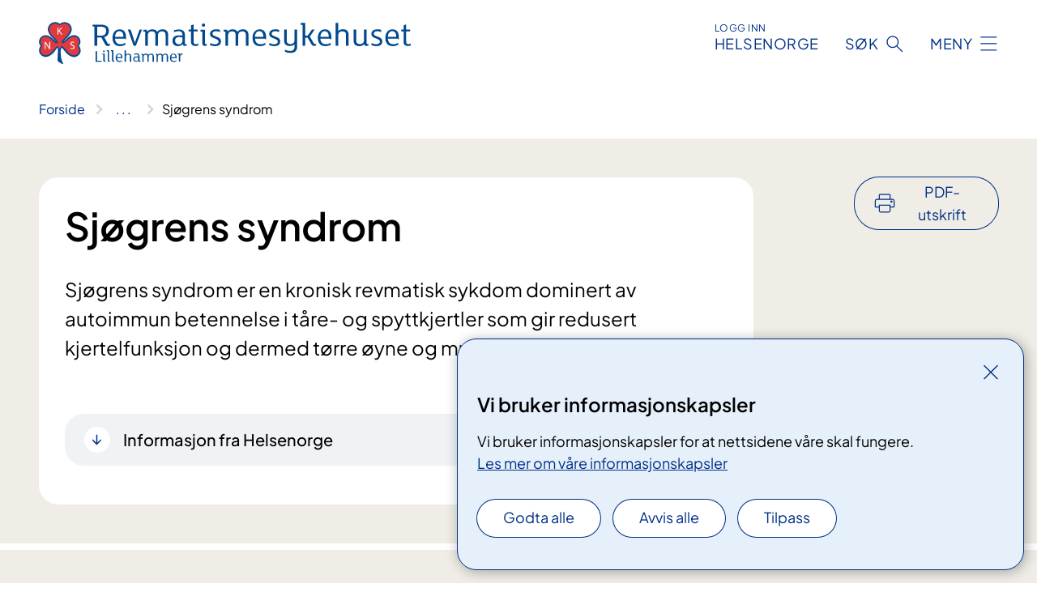

--- FILE ---
content_type: text/html; charset=utf-8
request_url: https://www.revmatismesykehuset.no/behandlinger/sjogrens-syndrom
body_size: 12043
content:


<!DOCTYPE html>

<html lang="nb">

<head>
    <meta name="viewport" content="width=device-width, initial-scale=1" />
    <meta name="format-detection" content="telephone=no" />
    <link href="/static/css/mainstyles.D7Hp8eqn.css" rel="stylesheet"></link>
    <link href="/static/css/components.DD6By0E_.css" rel="stylesheet"></link>
    <link rel="stylesheet" href="/FNSP.styles.css?v=f81adc5c18d68f283c5b8f323da36fa19757957d31440b228f6c420bdaa7cc42" />


<title>Sj&#xF8;grens syndrom - Revmatismesykehuset AS</title>
  <meta name="description" content="Sj&#xF8;grens syndrom&#xA0;er en kronisk revmatisk sykdom dominert av autoimmun betennelse i t&#xE5;re- og spyttkjertler som gir redusert kjertelfunksjon og dermed&#xA0;t&#xF8;rre &#xF8;yne og munn." />


    <meta property="og:title" content="Sj&#xF8;grens syndrom" />
    <meta property="twitter:title" content="Sj&#xF8;grens syndrom" />
  <meta property="og:description" content="Sj&#xF8;grens syndrom&#xA0;er en kronisk revmatisk sykdom dominert av autoimmun betennelse i t&#xE5;re- og spyttkjertler som gir redusert kjertelfunksjon og dermed&#xA0;t&#xF8;rre &#xF8;yne og munn." />
  <meta property="twitter:description" content="Sj&#xF8;grens syndrom&#xA0;er en kronisk revmatisk sykdom dominert av autoimmun betennelse i t&#xE5;re- og spyttkjertler som gir redusert kjertelfunksjon og dermed&#xA0;t&#xF8;rre &#xF8;yne og munn." />
  <meta name="twitter:card" content="summary_large_image" />
  <meta property="og:image" content="https://www.revmatismesykehuset.no/4afa43/contentassets/27120390de1f4cc3965cccb041443a8a/logosome.jpg?width=1200&height=628&quality=80" />
  <meta property="twitter:image" content="https://www.revmatismesykehuset.no/4afa43/contentassets/27120390de1f4cc3965cccb041443a8a/logosome.jpg?width=1200&height=628&quality=80" />
  <meta property="og:image:secure_url" content="https://www.revmatismesykehuset.no/4afa43/contentassets/27120390de1f4cc3965cccb041443a8a/logosome.jpg?width=1200&height=628&quality=80" />
  <meta property="og:image:alt" content="Grafisk brukergrensesnitt" />
  <meta property="twitter:image:alt" content="Grafisk brukergrensesnitt" />
                <link rel="icon" href="/4a654c/globalassets/system/favicon-nks.svg">


<div id="matomo-tracking-props" data-baseUrl="https://app-fnsp-matomo-analytics-prod.azurewebsites.net/" data-siteId="28"></div>
    <script>
        FNSP = {};
        FNSP.API = "https://www.revmatismesykehuset.no";
        FNSP.IsPrint = false;
        FNSP.CurrentSite = {Name: "Revmatismesykehuset", Id: "53f94164-6821-4fdd-a2d1-e5578c050654", StartPage: "489316" }
        FNSP.SingleKey = "FOssxJD0F5jW1TW3VRuqxRkuLlAulQIpUCXRESLCOaCvrZEt";
        FNSP.FindEnabled = true;
        FNSP.StoredQuery = false;
    </script>
    <script>
!function(T,l,y){var S=T.location,k="script",D="instrumentationKey",C="ingestionendpoint",I="disableExceptionTracking",E="ai.device.",b="toLowerCase",w="crossOrigin",N="POST",e="appInsightsSDK",t=y.name||"appInsights";(y.name||T[e])&&(T[e]=t);var n=T[t]||function(d){var g=!1,f=!1,m={initialize:!0,queue:[],sv:"5",version:2,config:d};function v(e,t){var n={},a="Browser";return n[E+"id"]=a[b](),n[E+"type"]=a,n["ai.operation.name"]=S&&S.pathname||"_unknown_",n["ai.internal.sdkVersion"]="javascript:snippet_"+(m.sv||m.version),{time:function(){var e=new Date;function t(e){var t=""+e;return 1===t.length&&(t="0"+t),t}return e.getUTCFullYear()+"-"+t(1+e.getUTCMonth())+"-"+t(e.getUTCDate())+"T"+t(e.getUTCHours())+":"+t(e.getUTCMinutes())+":"+t(e.getUTCSeconds())+"."+((e.getUTCMilliseconds()/1e3).toFixed(3)+"").slice(2,5)+"Z"}(),iKey:e,name:"Microsoft.ApplicationInsights."+e.replace(/-/g,"")+"."+t,sampleRate:100,tags:n,data:{baseData:{ver:2}}}}var h=d.url||y.src;if(h){function a(e){var t,n,a,i,r,o,s,c,u,p,l;g=!0,m.queue=[],f||(f=!0,t=h,s=function(){var e={},t=d.connectionString;if(t)for(var n=t.split(";"),a=0;a<n.length;a++){var i=n[a].split("=");2===i.length&&(e[i[0][b]()]=i[1])}if(!e[C]){var r=e.endpointsuffix,o=r?e.location:null;e[C]="https://"+(o?o+".":"")+"dc."+(r||"services.visualstudio.com")}return e}(),c=s[D]||d[D]||"",u=s[C],p=u?u+"/v2/track":d.endpointUrl,(l=[]).push((n="SDK LOAD Failure: Failed to load Application Insights SDK script (See stack for details)",a=t,i=p,(o=(r=v(c,"Exception")).data).baseType="ExceptionData",o.baseData.exceptions=[{typeName:"SDKLoadFailed",message:n.replace(/\./g,"-"),hasFullStack:!1,stack:n+"\nSnippet failed to load ["+a+"] -- Telemetry is disabled\nHelp Link: https://go.microsoft.com/fwlink/?linkid=2128109\nHost: "+(S&&S.pathname||"_unknown_")+"\nEndpoint: "+i,parsedStack:[]}],r)),l.push(function(e,t,n,a){var i=v(c,"Message"),r=i.data;r.baseType="MessageData";var o=r.baseData;return o.message='AI (Internal): 99 message:"'+("SDK LOAD Failure: Failed to load Application Insights SDK script (See stack for details) ("+n+")").replace(/\"/g,"")+'"',o.properties={endpoint:a},i}(0,0,t,p)),function(e,t){if(JSON){var n=T.fetch;if(n&&!y.useXhr)n(t,{method:N,body:JSON.stringify(e),mode:"cors"});else if(XMLHttpRequest){var a=new XMLHttpRequest;a.open(N,t),a.setRequestHeader("Content-type","application/json"),a.send(JSON.stringify(e))}}}(l,p))}function i(e,t){f||setTimeout(function(){!t&&m.core||a()},500)}var e=function(){var n=l.createElement(k);n.src=h;var e=y[w];return!e&&""!==e||"undefined"==n[w]||(n[w]=e),n.onload=i,n.onerror=a,n.onreadystatechange=function(e,t){"loaded"!==n.readyState&&"complete"!==n.readyState||i(0,t)},n}();y.ld<0?l.getElementsByTagName("head")[0].appendChild(e):setTimeout(function(){l.getElementsByTagName(k)[0].parentNode.appendChild(e)},y.ld||0)}try{m.cookie=l.cookie}catch(p){}function t(e){for(;e.length;)!function(t){m[t]=function(){var e=arguments;g||m.queue.push(function(){m[t].apply(m,e)})}}(e.pop())}var n="track",r="TrackPage",o="TrackEvent";t([n+"Event",n+"PageView",n+"Exception",n+"Trace",n+"DependencyData",n+"Metric",n+"PageViewPerformance","start"+r,"stop"+r,"start"+o,"stop"+o,"addTelemetryInitializer","setAuthenticatedUserContext","clearAuthenticatedUserContext","flush"]),m.SeverityLevel={Verbose:0,Information:1,Warning:2,Error:3,Critical:4};var s=(d.extensionConfig||{}).ApplicationInsightsAnalytics||{};if(!0!==d[I]&&!0!==s[I]){var c="onerror";t(["_"+c]);var u=T[c];T[c]=function(e,t,n,a,i){var r=u&&u(e,t,n,a,i);return!0!==r&&m["_"+c]({message:e,url:t,lineNumber:n,columnNumber:a,error:i}),r},d.autoExceptionInstrumented=!0}return m}(y.cfg);function a(){y.onInit&&y.onInit(n)}(T[t]=n).queue&&0===n.queue.length?(n.queue.push(a),n.trackPageView({})):a()}(window,document,{src: "https://js.monitor.azure.com/scripts/b/ai.2.gbl.min.js", crossOrigin: "anonymous", cfg: {instrumentationKey: 'fe8cae6d-aa1c-4609-89b8-088240892f8a', disableCookiesUsage: true }});
</script>

    <script src="/fnspLocalization/deep-merge.js"></script><script src="/fnspLocalization/SharedResources?lang=nb"></script>
    <script src="/fnspLocalization/DocumentListResources?lang=nb"></script>
    <script src="/fnspLocalization/EventResources?lang=nb"></script>
    <script src="/fnspLocalization/DateResources?lang=nb"></script>
    <script src="/fnspLocalization/ClinicalTrialResources?lang=nb"></script>
</head>

<body class="ui-public">
    
    
<div reactComponentId='CookieConsentComponent-330c712c-d614-4e67-8288-2eb63932357e' data-json='{"model":{"title":"Vi bruker informasjonskapsler","description":"Vi bruker informasjonskapsler for at nettsidene v\u00E5re skal fungere.","analyticsTitle":"Trafikkanalyse og statistikk","analyticsDescription":"Ved \u00E5 godta disse informasjonskapslene, samtykker du til anonym registrering av statistikk som brukes til \u00E5 forbedre nettstedets innhold og brukeropplevelse.","thirdPartyTitle":"Informasjons\u0026shy;kapsler fra tredjeparter","thirdPartyDescription":"Noen av nettsidene v\u00E5re kan vise innebygget innhold fra andre nettsteder, som for eksempel videoer. Disse eksterne innholdsleverand\u00F8rene bruker egne informasjonskapsler for \u00E5 kunne vise innholdet.","thirdPartyCookieNotAvailable":null,"requiredTitle":"N\u00F8dvendige informasjons\u0026shy;kapsler","requiredDescription":"Disse informasjonskapslene h\u00E5ndterer rent tekniske funksjoner p\u00E5 nettstedet og er n\u00F8dvendige for at nettsidene v\u00E5re skal fungere.","surveyTitle":"Sp\u00F8rre\u0026shy;unders\u00F8kelser","surveyDescription":"Ved \u00E5 godta disse informasjonskapslene, samtykker du til anonym lagring av hva du svarer p\u00E5 sp\u00F8rsm\u00E5let om deltakelse.","acceptAllText":"Godta alle","acceptSelectedText":"Godta valgte","acceptNecessaryText":"Godta kun n\u00F8dvendige","rejectAllText":"Avvis alle","readMoreAbout":"Les mer om","manageCookiesText":"Administrere informasjonskapsler","withdrawCookiesDescription":"Du kan endre samtykket n\u00E5r som helst ved \u00E5 velge \u0022Administrere informasjonskapsler\u0022 nederst p\u00E5 siden. ","customizeText":"Tilpass","saveText":"Lagre","closeText":"Lukk","cancelText":"Avbryt","cookiePageLink":{"href":"/om-nettstedet/informasjonskapsler/","text":"Les mer om v\u00E5re informasjonskapsler","target":"_blank","isExternal":false,"sameSite":true},"consentDisabled":false,"activeButDisabled":false,"initialPopupDisabled":false,"cookieConsentVariables":{"consent_enabled":true,"consent_active_but_disabled":false,"popup_disabled":false,"force_map_manage_cookies_button":true,"refresh_with_querystring":false,"use_local_cookie_if_not_equal":false}}}'></div>
<script type="module" src="/static/js/CookieConsentComponent.D31auazJ.js"></script>
    
    <a href="#main" class="skiplink">
        Hopp til innhold
    </a>
    



<header>
    <div reactComponentId='HeaderComponent-85a5799e-b7ef-4519-90c8-4c5a6775a33d' data-json='{"headerDTO":{"menu":{"menuButtonText":"Meny","menuItems":[{"title":"BEHANDLING","links":[{"href":"/behandlinger/","text":"Behandlinger","target":null,"isExternal":false,"sameSite":true},{"href":"/henvisning/","text":"Henvisning","target":null,"isExternal":false,"sameSite":true},{"href":"/rettigheter/rett-til-valg-av-behandlingssted/","text":"Rett til valg av behandlingssted","target":null,"isExternal":false,"sameSite":true},{"href":"/rettigheter/klage-og-erstatning/","text":"Klage og erstatning","target":null,"isExternal":false,"sameSite":true},{"href":"/rettigheter/egendandeler-og-frikort/","text":"Egenandeler og frikort","target":null,"isExternal":false,"sameSite":true},{"href":"/rettigheter/pasientreiser/","text":"Pasientreiser","target":null,"isExternal":false,"sameSite":true},{"href":"/arrangementer/","text":"Pasientkurs og aktiviteter","target":null,"isExternal":false,"sameSite":true},{"href":"/smittevern/","text":"Smittevern","target":null,"isExternal":false,"sameSite":true}],"showCookieButtonAt":-1},{"title":"AVDELINGER","links":[{"href":"/avdelinger/","text":"Avdelinger","target":null,"isExternal":false,"sameSite":true}],"showCookieButtonAt":-1},{"title":"FAG OG FORSKNING","links":[{"href":"/fag-og-forskning/","text":"Fag og forskning","target":null,"isExternal":false,"sameSite":true},{"href":"/fag-og-forskning/lege-i-spesialisering-lis-i-spesialiteten-revmatologi-ved-revmatismesykehuset/","text":"Lege i spesialisering (LIS)","target":null,"isExternal":false,"sameSite":true},{"href":"/fag-og-forskning/utdanning/","text":"Utdanning","target":null,"isExternal":false,"sameSite":true}],"showCookieButtonAt":-1},{"title":"OM OSS","links":[{"href":"/om-oss","text":"Om Revmatismesykehuset","target":null,"isExternal":false,"sameSite":true},{"href":"/om-oss/jobb-og-karriere","text":"Jobb og karriere","target":null,"isExternal":false,"sameSite":true},{"href":"/brukerutvalg","text":"Brukerutvalg","target":null,"isExternal":false,"sameSite":true},{"href":"/joinnhnno","text":"Videokonsultasjon","target":null,"isExternal":false,"sameSite":true},{"href":"/om-oss/kontakt-oss","text":"Kontakt oss","target":null,"isExternal":false,"sameSite":true}],"showCookieButtonAt":-1}],"headerItemsBottom":[],"mainMenuAria":"Hovedmeny"},"search":{"searchButtonText":"S\u00F8k","searchHeadingText":"S\u00F8k","searchPlaceholderText":"S\u00F8k i alt innhold","searchPage":"/sok/","useAutocomplete":true,"autocompleteLanguage":"no","subSiteStartpageGuid":null},"showHeaderSearch":true,"logo":{"startPageUrl":"/","logoUrl":"/4962f7/globalassets/system/logo-revmatismesykehuset.svg","alternativeText":"G\u00E5 til forsiden revmatismesykehuset.no"},"logoNegative":{"startPageUrl":"/","logoUrl":"/495ff4/globalassets/system/logo-revmatismesykehuset-neg.svg","alternativeText":"G\u00E5 til forsiden revmatismesykehuset.no"},"login":{"title":"HELSENORGE","stikkTittel":"Logg inn","link":{"href":"https://tjenester.helsenorge.no/auth/signin","text":"Logg inn Helsenorge","target":null}},"skipLinkText":"Hopp til innhold","menuModalTitle":"Hovedmeny","searchModalTitle":"Hoveds\u00F8k","openMenuText":"\u00C5pne meny","closeMenuText":"Lukk","openSearchText":"\u00C5pne s\u00F8k","closeSearchText":"Lukk s\u00F8k","standardColumns":" col-12 col-md-10 col-lg-8 col-xl-7 offset-md-1 offset-lg-2","headerMenuAria":"Toppmeny","disableDefaultHeader":false}}'></div>
<script type="module" src="/static/js/HeaderComponent.GYjjgvWK.js"></script>

</header>    
    <main class="main" id="main">
        <div class="medical-page medical-page--condition">
            <div class="">
                <div class="container nav-container">
                        <div class="breadcrumbs-language-nav has-breadcrumb">


<div reactComponentId='BreadcrumbComponent-466732db-22ea-48a0-a8a2-16f85a517d1b' data-json='{"model":[{"text":"Forside","href":"/","showLink":true},{"text":"Behandlinger","href":"/behandlinger/","showLink":true},{"text":"Sj\u00F8grens syndrom","href":"/behandlinger/sjogrens-syndrom/","showLink":false}]}'></div>
<script type="module" src="/static/js/BreadcrumbComponent.D-xh09s5.js"></script>
                        </div>
                    
                </div>
            </div>
            
            

<div aria-labelledby="sidetittel">
        <div class="medical-page__content-container bg-beige">
            <div class="container">
                <div class="row">
                    <div class="col-12 col-lg-9">
                        <div class="medical-page__content">
                            
<h1 id="sidetittel">Sj&#xF8;grens syndrom</h1>
                            <p class="ingress">Sj&#xF8;grens syndrom&#xA0;er en kronisk revmatisk sykdom dominert av autoimmun betennelse i t&#xE5;re- og spyttkjertler som gir redusert kjertelfunksjon og dermed&#xA0;t&#xF8;rre &#xF8;yne og munn.</p>



<div lang="no" class="expander expander--practical expander--helsenorge" data-id="informasjon-fra-helsenorge-sjogrens-syndrom">
    <h3 class="expander__title">
        <button aria-expanded="false"
                data-bs-toggle="collapse"
                class="expander__button">
            Informasjon fra Helsenorge
        </button>
    </h3>
    <div class="expander__content-wrapper collapse">
        <div class="expander__content">
                    <p>Sj&#xF8;grens sykdom er en revmatisk sykdom med kronisk betennelse som f&#xF8;rst og fremst rammer vev som produserer sekret (v&#xE6;ske). Slike vev finnes i spyttkjertler, t&#xE5;rekjertler, bronkier og tarm. Resultatet av betennelsen er nedsatt produksjon av v&#xE6;ske og at slimhinnene  blir derfor blir t&#xF8;rre.</p>
                    <p class="italic">Les mer p&#xE5; <a href="https://www.helsenorge.no/sykdom/muskel-og-skjelett/sjogren-syndrom/">helsenorge.no</a></p>
        </div>
    </div>
</div>                        </div>
                    </div>
                        <div class="d-none d-lg-block col-lg-2 offset-lg-1">
                            
<div reactComponentId='PrintComponent-c838e871-c2e4-4de6-831d-3c79413ce528' data-json='{"filename":"sjogrens-syndrom","contentId":534074,"language":"nb","buttonAtTop":true,"showPropertiesSelection":false,"properties":[{"name":"CustomFrontpage","label":"Eget forsideark med tittel og ingress","show":true},{"name":"PreparationMedicalPage","label":"F\u00F8r / utredning","show":true},{"name":"HowPerformedMedicalPages-behandling","label":"Under / behandling","show":true},{"name":"FollowUpMedicalPage","label":"Etter / oppf\u00F8lging","show":true},{"name":"TreatmentLocation-poliklinikk","label":"Poliklinikk","show":true}]}'></div>
<script type="module" src="/static/js/PrintComponent.kEgYpnwc.js"></script>

                        </div>
                </div>
            </div>
        </div>
    <div class="medical-page__content-container bg-beige">
        <div class="container">
                <div class="row medical-content-row">
                    <div class="col-12 col-lg-7 col-xl-8">
                        <div class="medical-page__content medical-page__content--noborders">



<div>Tretthet og muskel- og leddsmerter er også vanlige plager ved sykdommen, og påvirkning av indre organer kan forekomme. Sjøgrens syndrom oppstår primært (ikke knyttet til andre sykdommer), eller sekundært som tilleggsfenomen til andre revmatiske sykdommer, for eksempel leddgikt eller systemisk lupus.<br /></div><div><br /><br /></div><p><br /></p><br /><br />                            
                                <h2>Henvisning og vurdering</h2>



<p>Det er fastlegen som henviser. Ansvarlig lege vurderer henvisingene ut i fra Nasjonal prioriteringsrettleder. Når henvisingen er vurdert av revmatolog, vil du&#160;få innkalling til utredning.&#160;<br /></p><br />

<div class="expander expander--practical expander--referral" data-id="henvisningsrutiner-for-helsepersonell">
        <h3 class="expander__title">
        <button aria-expanded="false"
                data-bs-toggle="collapse"
                class="expander__button">
            Henvisningsrutiner for helsepersonell
        </button>
        </h3>
    <div class="expander__content-wrapper collapse">
        <div class="expander__content">
            


<div>Sjøgrens syndrom er en sjelden årsak til tørrhetsplager, men hvis tilstanden mistenkes er første trinn å måle ANA. Hvis det ikke påvises SSA/B-antistoff er diagnosen lite sannsynlig.&#160; &#160; &#160; &#160; &#160; &#160; &#160; &#160; &#160; &#160; &#160;&#160;&#160;&#160;&#160;&#160;&#160;&#160;&#160;</div><div>&#160; &#160; &#160;&#160;&#160;&#160;&#160;&#160;&#160;&#160;&#160;</div><div>En henvising ved mistanke om Sjøgrens syndrom må inneholde&#58;&#160;&#160;&#160;&#160;&#160;&#160;&#160;&#160;</div><div><ul><li>Tørre øyne eller munn over 3 måneder&#160; &#160; &#160; &#160; &#160; &#160; &#160; &#160; &#160; &#160;&#160;</li><li>Allmennsymptomer eller symptomer/funn fra andre organer</li><li>ANA-status med evt subklasser og eventuelle andre avvik i laboratieundersøkelser&#160; &#160; &#160; &#160; &#160; &#160; &#160; &#160; &#160; &#160;&#160;</li><li>Medikamenter pasienten bruker som kan gi munntørrhet</li><li>Evt. undersøkelse fra øyelege</li><li>Evt. røntgenundersøkelser<br /></li></ul>&#160;&#160;&#160;&#160;&#160;&#160;&#160;&#160;</div><br /><br />
            
        </div>
    </div>
</div>


                        </div>
                    </div>
                    <div class="col-12 col-lg-5 col-xl-4 right-align-content-lg">
                    </div>
                 </div>
            <div class="row medical-content-row">
                <div class="col-12 col-lg-7 col-xl-8">
                        <div class="medical-page__content medical-page__content--step">
                            
<section class="medical-content moveable">
    <div class="d-print-flex d-none d-md-flex flex-column">
        <div class="medical-content__header">
            <div class="medical-content__icon info" aria-hidden="true">
                <div class="material-icon material-icon--large info bg-purple"></div>
            </div>
            <h2 class="medical-content__title">Utredning</h2>
        </div>
        <div class="medical-content__text" data-content="desktop"></div>
    </div>
    <div class="d-print-none d-flex d-md-none">
        <div class="expandable medical-content__expandable" data-id="utredning" data-location-hash="true">
            <h2 class="medical-content__expander-heading">
                <button aria-expanded="false"
                        type="button"
                        class="medical-content__expander-button expandable__button btn-showmore btn-showmore--noarrow"
                        data-close="Lukk"
                        data-show="Vis mer"
                        data-bs-toggle="collapse">
            <div class="medical-content__icon info" aria-hidden="true">
                <div class="material-icon material-icon--large info bg-purple"></div>
            </div>
                        <div class="medical-content__expander-text">
                            <div class="medical-content__expander-title">
                                Utredning
                            </div>
                            <div class="inner-text">
                                Vis mer
                            </div>
                        </div>
                </button>
            </h2>
            <div class="expandable__content collapse" data-content="mobile">
        <div class="content">
                <div class="medical-content__description">


<span style="">I utredningen gjør vi først en&#160;måling av spytt- og tåreproduksjon, og tar blodprøver. Du får&#160;informasjon om dette&#160;</span><span style="">på forhånd. Videre utredning&#160;er avhengig av opplysningene i henvisningen og resultat av spytt- og tåremålingene. I&#160;noen tilfeller får du&#160;time hos sykepleier, og noen ganger&#160;hos lege. Legen vil undersøke deg og oppsummere din tidligere sykehistorie.&#160;</span><div><div>
      <br />
   </div><div>Det er viktig at du tar med oversikt over medikamentene du bruker til utredningen. Ta også med informasjon om&#160;bruk av&#160;alternativ medisin.&#160;</div><div><br /></div><div>Diagnosen stilles på bakgrunn av en kombinasjon av symptomer, måling av nedsatt tåre- og/eller spyttproduksjon, og&#160;påvisning av&#160;SSA- antistoffer som er knytta til Sjøgrens syndrom.&#160;Hvis du ikke har SSA-antistoff, er det ikke sannsynlig&#160;at Sjøgrens syndrom er årsaken til tørrhetsplagene. Men&#160;i noen sjeldne tilfeller er det et sterkt ønske om endelig avklaring, og da er det aktuelt å ta en spyttkjertelbiopsi i tillegg.<br />&#160;&#160;</div></div><div>

    <a class="common-content-link__item common-content-link__item--single" href="/behandlinger/maling-av-tareproduksjon/">
        <div class="common-content-link__item--heading"> M&#xE5;ling av t&#xE5;reproduksjon</div>
    </a>



   <br />
   

    <a class="common-content-link__item common-content-link__item--single" href="/behandlinger/maling-av-spyttproduksjon/">
        <div class="common-content-link__item--heading"> M&#xE5;ling av spyttproduksjon</div>
    </a>
<br />
</div><br /><br /><br class="part1and2separator-break" /><div class="ms-rtestate-read ms-rte-wpbox"><div class="ms-rtestate-notify  ms-rtestate-read c8f6752a-5997-488a-ae1d-fb1e7e98a42b" id="div_c8f6752a-5997-488a-ae1d-fb1e7e98a42b" unselectable="on" data-webpart="g_c8f6752a_5997_488a_ae1d_fb1e7e98a42b" data-webpart="g_c8f6752a_5997_488a_ae1d_fb1e7e98a42b"><span class="hidden-wp">g_c8f6752a_5997_488a_ae1d_fb1e7e98a42b</span></div></div></div>
        </div>
            </div>
        </div>
    </div>
</section>


                        </div>
                                <div class="medical-page__content medical-page__content--step">
                                    
<section class="medical-content moveable">
    <div class="d-print-flex d-none d-md-flex flex-column">
        <div class="medical-content__header">
            <div class="medical-content__icon handshake" aria-hidden="true">
                <div class="material-icon material-icon--large handshake bg-forest"></div>
            </div>
            <h2 class="medical-content__title">Behandling</h2>
        </div>
        <div class="medical-content__text" data-content="desktop"></div>
    </div>
    <div class="d-print-none d-flex d-md-none">
        <div class="expandable medical-content__expandable" data-id="behandling" data-location-hash="true">
            <h2 class="medical-content__expander-heading">
                <button aria-expanded="false"
                        type="button"
                        class="medical-content__expander-button expandable__button btn-showmore btn-showmore--noarrow"
                        data-close="Lukk"
                        data-show="Vis mer"
                        data-bs-toggle="collapse">
            <div class="medical-content__icon handshake" aria-hidden="true">
                <div class="material-icon material-icon--large handshake bg-forest"></div>
            </div>
                        <div class="medical-content__expander-text">
                            <div class="medical-content__expander-title">
                                Behandling
                            </div>
                            <div class="inner-text">
                                Vis mer
                            </div>
                        </div>
                </button>
            </h2>
            <div class="expandable__content collapse" data-content="mobile">
        <div class="content">
                <div class="medical-content__description">


<span style="">Hovedbehandlingen mot Sjøgrens syndrom er å gi lindring av tørrhetsplagene.</span><div><span style=""><br /></span></div><div><span style=""> Hvis du&#160;får autoimmun betennelse i indre organ er det vanlig å gi behandling med medisiner som demper immunforsvaret.&#160;</span><span style="">Selv om det finnes medisiner som kan dempe autoimmun betennelse, er det dessverre </span><span style="">ikke vist at d</span><span style="">isse&#160;</span><span style="">kan forebygge skaden som skjer i kjertelvev ved Sjøgrens syndrom.</span></div><div>

<span style=""><br /></span></div><br /><br /><br /><div class="ms-rtestate-read ms-rte-wpbox"><div class="ms-rtestate-notify  ms-rtestate-read 5bf4e428-28de-42d4-99cb-319a2dc0574c" id="div_5bf4e428-28de-42d4-99cb-319a2dc0574c" data-webpart="g_5bf4e428_28de_42d4_99cb_319a2dc0574c" data-webpart="g_5bf4e428_28de_42d4_99cb_319a2dc0574c"><span class="hidden-wp">g_5bf4e428_28de_42d4_99cb_319a2dc0574c</span></div></div></div>
        </div>
            </div>
        </div>
    </div>
</section>


                                </div>

                            <div class="medical-page__content medical-page__content--step">
                                
<section class="medical-content moveable">
    <div class="d-print-flex d-none d-md-flex flex-column">
        <div class="medical-content__header">
            <div class="medical-content__icon checklist" aria-hidden="true">
                <div class="material-icon material-icon--large checklist bg-terracotta"></div>
            </div>
            <h2 class="medical-content__title">Oppf&#xF8;lging</h2>
        </div>
        <div class="medical-content__text" data-content="desktop"></div>
    </div>
    <div class="d-print-none d-flex d-md-none">
        <div class="expandable medical-content__expandable" data-id="oppfolging" data-location-hash="true">
            <h2 class="medical-content__expander-heading">
                <button aria-expanded="false"
                        type="button"
                        class="medical-content__expander-button expandable__button btn-showmore btn-showmore--noarrow"
                        data-close="Lukk"
                        data-show="Vis mer"
                        data-bs-toggle="collapse">
            <div class="medical-content__icon checklist" aria-hidden="true">
                <div class="material-icon material-icon--large checklist bg-terracotta"></div>
            </div>
                        <div class="medical-content__expander-text">
                            <div class="medical-content__expander-title">
                                Oppf&#xF8;lging
                            </div>
                            <div class="inner-text">
                                Vis mer
                            </div>
                        </div>
                </button>
            </h2>
            <div class="expandable__content collapse" data-content="mobile">
        <div class="content">
                <div class="medical-content__description">


<div>Hvis diagnosen Sjøgrens syndrom stilles vil du&#160;få informasjon om diagnosen på sykehuset. Noen sykehus har&#160;tilbud om kurs der du vil få&#160;mer innsikt i sykdommen og hva du kan gjøre for å redusere de plagene som sykdommen gir.&#160;<br /></div><div><br /></div><div>Det er vanligvis ikke behov for regelmessige kontroller på sykehus eller fastlege ved Sjøgrens syndrom, med mindre det er tegn til svært overaktivt immunforsvar, for eksempel i form av forhøyet sekningsreaksjon, eller ved tegn til påvirkning av indre organer.&#160;<br /></div><p><br /><br /></p></div>
        </div>
            </div>
        </div>
    </div>
</section>


                            </div>
                            <div class="medical-page__content medical-page__content--adverse-outcome">
                                <h2 class="adverse-outcome">V&#xE6;r oppmerksom</h2>
                                


<div>Ta kontakt med fastlegen dersom du får følgende symptomer/plager&#58;</div><div><ul><li>Feber, nattesvette, og/eller uforklarlig vekttap.&#160;<br /></li><li>Leddhevelse eller forstørrede spyttkjertler eller lymfeknuter i flere uker.<br /></li></ul></div><div><br /><br /></div><p><br /></p><br /><br />
                            </div>
                </div>

            </div>
        </div>
    </div>
                <div class="medical-page__content-container bg-cloud">
                    <div class="container">
                        <h2 class="medical-page__contact-title">Kontakt</h2>
                        


<div class="treatmentlocation treatmentlocation--single" data-id="poliklinikk">
        <h2 class="treatmentlocation__title">
        <div class="treatmentlocation__title-container">
            <div class="treatmentlocation__title-wrapper">
                    <span class="treatmentlocation__subtitle">Revmatismesykehuset</span>
                <span class="treatmentlocation__title-main">Poliklinikk</span>
            </div>

        </div>
        </h2>
    
        <div class="treatmentlocation__content">
                <a class="treatmentlocation__departmentlink anchorlink" href="/avdelinger/poliklinikk/">Kontakt Poliklinikk</a>
            <div class="treatmentlocation__contact">
            </div>

            <div class="treatmentlocation__find-it department-page__find-it-info--card-container">
                        <div class="department-page__find-it-info--card treatmentlocation__contact-card col-12 col-lg-6 col-xl-4">
                            



<div class="location-page-partial">
    



    <div class="location-page-partial__info">
        <div class="location-page-partial__content">
            <h3 class="location-page-partial__title">Revmatismesykehuset</h3>
                <p>Revmatismesykehuset</p>
                <p>Margrethe Grundtvigs veg 6, 2609 Lillehammer</p>
        </div>
            <div class="location-page-partial__link-wrapper">
                <a class="location-page-partial__link" href="/steder/revmatismesykehuset/">Finn frem</a>
            </div>
    </div>
</div>
                        </div>
            </div>
        </div>
</div>

                    </div>
                </div>

            <div class="medical-page__content-container medical-page__content-container--page-list">
                <div reactComponentId='BaseRelevantMedicalPageComponent-20dc84a0-7430-4283-8d25-c21790a9d4e4' data-json='{"model":{"siteId":"53f94164-6821-4fdd-a2d1-e5578c050654","locales":null,"searchRoots":[{"relevanceLevel":0,"searchRoots":["53f94164-6821-4fdd-a2d1-e5578c050654"]},{"relevanceLevel":1,"searchRoots":["1696df90-42e6-4c94-b9f9-d2da21ab42cd","58a9d67a-d10f-4a40-8017-f0ba6af16299","5c5ddbf7-8e98-4e14-9b24-035cdc0b9d11","57b2c4f1-acbc-4b84-8c21-a9d5d37c9728","ce09d7e6-659b-4c7d-88af-6d5b7ff91f52","c6bffaec-1b6a-4848-9be9-46058f1c7841","748d4315-8380-4fd2-a3af-47d072bcb166","a82a0dbe-d33d-471f-b472-541bafb10e0b","1fecf9ab-59c2-4987-8bf1-8ddf449cc2bd","b213aa12-e1cf-4c22-a00f-f3c5efe4dd2a","ba8c582a-902b-497a-a27c-47ca220ccad1","ef35ca84-58d8-4661-86fc-40626de007e3","fa38fdf9-6f50-4f0a-99ee-a20bd6fd2fba","4996f7d2-20ad-4ab9-aafa-48baca8fdb45","53f94164-6821-4fdd-a2d1-e5578c050654","960f225e-c8c6-468c-844d-757e01ba637c","647d3e14-fc57-4f88-9b89-f23ea8a374ed","e055be55-cbad-4d97-9c08-208780585679"]},{"relevanceLevel":2,"searchRoots":["42f2c329-f8cb-49e2-8838-a7c35ddd95cf","48e1c80a-865a-4f57-90e3-8d9ac72dc4ef","9da3c1e9-b9a3-4bee-a91c-1f9a9518a88e","b660402f-f638-49a5-a7ea-bf5d8b7aa2af","5d95b69c-dc92-4141-b768-17ab2c369b8b","21238673-5aca-4a93-9993-dd4045115fd6","abfab90a-cfbb-4854-b1a1-aeaaf1462ca1","aa47d614-585c-47bc-a356-444a59ad9617","c0286bc0-9e82-41ce-b1c5-7dbcf7b37fe9","3bdae674-37a6-4968-a986-4041826fda48","81a26e71-23ce-4fa6-a38a-97e683d8a125","013f5854-4907-4326-9bd2-f273afe6c725","213c6214-202b-4aac-b766-e117a37c91fb","1696df90-42e6-4c94-b9f9-d2da21ab42cd","58a9d67a-d10f-4a40-8017-f0ba6af16299","4acdba00-b67b-461a-b8ee-5fe821531ea4","fe478606-2c88-4cb8-b222-bad799af73d0","f93e01ea-8c16-483d-a1ac-a09d5c0256c6","5c5ddbf7-8e98-4e14-9b24-035cdc0b9d11","6366e095-382e-45b3-a678-aeee4c8c8f3c","2861ed0a-0224-4d6c-a72c-804d7b5126be","c9b2b248-79f8-4262-a09d-6332f89b3a06","824204c2-1ede-4e8e-8110-a829e0299352","7b937d28-b72f-42e0-9503-49b9d7852b55","4201619a-6a0f-4248-885a-d3df9005c75d","51ae4977-bafc-43dd-a892-54c2cbe94882","57b2c4f1-acbc-4b84-8c21-a9d5d37c9728","f797ff3e-a103-4b47-bcc0-0beb24d706b9","ea73c5a3-166c-4c0d-8b25-3f2f8fcf19f3","28fd0663-3b70-4912-9667-26ee5583cff7","17c2d010-2492-4551-b131-71e193803c6e","ce09d7e6-659b-4c7d-88af-6d5b7ff91f52","e3ad39ca-2609-4ec3-8245-9180c7302d22","c6bffaec-1b6a-4848-9be9-46058f1c7841","748d4315-8380-4fd2-a3af-47d072bcb166","a82a0dbe-d33d-471f-b472-541bafb10e0b","1fecf9ab-59c2-4987-8bf1-8ddf449cc2bd","b213aa12-e1cf-4c22-a00f-f3c5efe4dd2a","45d45d4d-bcfb-4795-8722-a4f45f8519f8","ba8c582a-902b-497a-a27c-47ca220ccad1","b6f035c6-2335-4615-9ca6-bc65fd1e9aeb","3e95a196-a8ce-4e66-b9f0-64be29391a81","ef35ca84-58d8-4661-86fc-40626de007e3","fa38fdf9-6f50-4f0a-99ee-a20bd6fd2fba","4996f7d2-20ad-4ab9-aafa-48baca8fdb45","53f94164-6821-4fdd-a2d1-e5578c050654","a703411b-2d8e-407d-9d67-de8ef962253c","34ec85d3-2905-4d77-8a78-ce61b89fd2b5","960f225e-c8c6-468c-844d-757e01ba637c","e314f053-2c22-4192-baa8-e48e676bddf9","eae6735c-7cb2-4e01-a13e-d504d72daade","a625673e-80f3-4e9e-b3e8-f2d463b75fc0","f5610832-f733-4879-95d7-2dc68bc67bcf","647d3e14-fc57-4f88-9b89-f23ea8a374ed","1e928150-7ddd-4517-ae48-b7226c94fe14","e055be55-cbad-4d97-9c08-208780585679","e57f0b19-c636-4e9e-88a0-6f1d2e089673","2a655b8d-7f92-4471-8aac-c22ef0e17ad3","cf26f9ad-9da2-4d08-b23b-3f1d8d71a2d6","f326ec04-c59e-4c4c-985d-a9312353a39f","5d4a71c2-e474-424c-a48e-d0139b1a9904","3b93de2c-62fd-4c08-a3ca-cf79587ceadc","8188cff8-d0ea-40a4-8e0f-a5899f69dfe5","7be63cd4-2164-4ad9-b59f-c78cbe1d4dde","74edb829-13e6-4117-b413-5cc25e94e946","cbe5885f-31bf-45fe-bb1d-1e720f263d31","6ed48089-a3ab-43fd-a387-cc7be71cf96d","d54fad89-a1dd-4e5b-8e40-7c7baa6c5470","50a56bea-aec7-47fe-abed-5328f36fe845"]}],"relevanceLevel":2,"medicalCategories":[160523],"contentTypeName":"NewsPage","language":"nb","basePageListViewModel":{"title":"Nyheter","linkItems":null,"viewType":0,"sortOrder":0,"showImages":true,"expanderText":"Vis flere","closeText":"Vis f\u00E6rre","canceledText":null,"fullText":null,"seeMoreLink":null,"bid":0,"dataId":null,"hasEventPages":false,"rootPages":null,"allowedTypes":null,"includePages":null,"excludePages":null,"languages":["nb"],"categoryIds":null,"onlyShowIncludedPages":false,"currentSiteId":null,"largeLinks":false,"isRssBlock":false,"isLinkListBLock":false},"baseEventListGraphViewModel":null}}'></div>
<script type="module" src="/static/js/BaseRelevantMedicalPageComponent.C0wMHuND.js"></script>

            </div>
            <div class="medical-page__content-container medical-page__content-container--page-list">
                <div reactComponentId='BaseRelevantMedicalPageComponent-188baadb-8a58-4701-8b8c-3898c48780e5' data-json='{"model":{"siteId":"53f94164-6821-4fdd-a2d1-e5578c050654","locales":["no","nb","nn"],"searchRoots":[{"relevanceLevel":0,"searchRoots":["53f94164-6821-4fdd-a2d1-e5578c050654"]},{"relevanceLevel":1,"searchRoots":["1696df90-42e6-4c94-b9f9-d2da21ab42cd","58a9d67a-d10f-4a40-8017-f0ba6af16299","5c5ddbf7-8e98-4e14-9b24-035cdc0b9d11","57b2c4f1-acbc-4b84-8c21-a9d5d37c9728","ce09d7e6-659b-4c7d-88af-6d5b7ff91f52","c6bffaec-1b6a-4848-9be9-46058f1c7841","748d4315-8380-4fd2-a3af-47d072bcb166","a82a0dbe-d33d-471f-b472-541bafb10e0b","1fecf9ab-59c2-4987-8bf1-8ddf449cc2bd","b213aa12-e1cf-4c22-a00f-f3c5efe4dd2a","ba8c582a-902b-497a-a27c-47ca220ccad1","ef35ca84-58d8-4661-86fc-40626de007e3","fa38fdf9-6f50-4f0a-99ee-a20bd6fd2fba","4996f7d2-20ad-4ab9-aafa-48baca8fdb45","53f94164-6821-4fdd-a2d1-e5578c050654","960f225e-c8c6-468c-844d-757e01ba637c","647d3e14-fc57-4f88-9b89-f23ea8a374ed","e055be55-cbad-4d97-9c08-208780585679"]},{"relevanceLevel":2,"searchRoots":["42f2c329-f8cb-49e2-8838-a7c35ddd95cf","48e1c80a-865a-4f57-90e3-8d9ac72dc4ef","9da3c1e9-b9a3-4bee-a91c-1f9a9518a88e","b660402f-f638-49a5-a7ea-bf5d8b7aa2af","5d95b69c-dc92-4141-b768-17ab2c369b8b","21238673-5aca-4a93-9993-dd4045115fd6","abfab90a-cfbb-4854-b1a1-aeaaf1462ca1","aa47d614-585c-47bc-a356-444a59ad9617","c0286bc0-9e82-41ce-b1c5-7dbcf7b37fe9","3bdae674-37a6-4968-a986-4041826fda48","81a26e71-23ce-4fa6-a38a-97e683d8a125","013f5854-4907-4326-9bd2-f273afe6c725","213c6214-202b-4aac-b766-e117a37c91fb","1696df90-42e6-4c94-b9f9-d2da21ab42cd","58a9d67a-d10f-4a40-8017-f0ba6af16299","4acdba00-b67b-461a-b8ee-5fe821531ea4","fe478606-2c88-4cb8-b222-bad799af73d0","f93e01ea-8c16-483d-a1ac-a09d5c0256c6","5c5ddbf7-8e98-4e14-9b24-035cdc0b9d11","6366e095-382e-45b3-a678-aeee4c8c8f3c","2861ed0a-0224-4d6c-a72c-804d7b5126be","c9b2b248-79f8-4262-a09d-6332f89b3a06","824204c2-1ede-4e8e-8110-a829e0299352","7b937d28-b72f-42e0-9503-49b9d7852b55","4201619a-6a0f-4248-885a-d3df9005c75d","51ae4977-bafc-43dd-a892-54c2cbe94882","57b2c4f1-acbc-4b84-8c21-a9d5d37c9728","f797ff3e-a103-4b47-bcc0-0beb24d706b9","ea73c5a3-166c-4c0d-8b25-3f2f8fcf19f3","28fd0663-3b70-4912-9667-26ee5583cff7","17c2d010-2492-4551-b131-71e193803c6e","ce09d7e6-659b-4c7d-88af-6d5b7ff91f52","e3ad39ca-2609-4ec3-8245-9180c7302d22","c6bffaec-1b6a-4848-9be9-46058f1c7841","748d4315-8380-4fd2-a3af-47d072bcb166","a82a0dbe-d33d-471f-b472-541bafb10e0b","1fecf9ab-59c2-4987-8bf1-8ddf449cc2bd","b213aa12-e1cf-4c22-a00f-f3c5efe4dd2a","45d45d4d-bcfb-4795-8722-a4f45f8519f8","ba8c582a-902b-497a-a27c-47ca220ccad1","b6f035c6-2335-4615-9ca6-bc65fd1e9aeb","3e95a196-a8ce-4e66-b9f0-64be29391a81","ef35ca84-58d8-4661-86fc-40626de007e3","fa38fdf9-6f50-4f0a-99ee-a20bd6fd2fba","4996f7d2-20ad-4ab9-aafa-48baca8fdb45","53f94164-6821-4fdd-a2d1-e5578c050654","a703411b-2d8e-407d-9d67-de8ef962253c","34ec85d3-2905-4d77-8a78-ce61b89fd2b5","960f225e-c8c6-468c-844d-757e01ba637c","e314f053-2c22-4192-baa8-e48e676bddf9","eae6735c-7cb2-4e01-a13e-d504d72daade","a625673e-80f3-4e9e-b3e8-f2d463b75fc0","f5610832-f733-4879-95d7-2dc68bc67bcf","647d3e14-fc57-4f88-9b89-f23ea8a374ed","1e928150-7ddd-4517-ae48-b7226c94fe14","e055be55-cbad-4d97-9c08-208780585679","e57f0b19-c636-4e9e-88a0-6f1d2e089673","2a655b8d-7f92-4471-8aac-c22ef0e17ad3","cf26f9ad-9da2-4d08-b23b-3f1d8d71a2d6","f326ec04-c59e-4c4c-985d-a9312353a39f","5d4a71c2-e474-424c-a48e-d0139b1a9904","3b93de2c-62fd-4c08-a3ca-cf79587ceadc","8188cff8-d0ea-40a4-8e0f-a5899f69dfe5","7be63cd4-2164-4ad9-b59f-c78cbe1d4dde","74edb829-13e6-4117-b413-5cc25e94e946","cbe5885f-31bf-45fe-bb1d-1e720f263d31","6ed48089-a3ab-43fd-a387-cc7be71cf96d","d54fad89-a1dd-4e5b-8e40-7c7baa6c5470","50a56bea-aec7-47fe-abed-5328f36fe845"]}],"relevanceLevel":2,"medicalCategories":[160523],"contentTypeName":"BaseArticlePage","language":"nb","basePageListViewModel":{"title":"Artikler","linkItems":null,"viewType":0,"sortOrder":0,"showImages":true,"expanderText":"Vis flere","closeText":"Vis f\u00E6rre","canceledText":null,"fullText":null,"seeMoreLink":null,"bid":0,"dataId":null,"hasEventPages":false,"rootPages":null,"allowedTypes":null,"includePages":null,"excludePages":null,"languages":["nb"],"categoryIds":null,"onlyShowIncludedPages":false,"currentSiteId":null,"largeLinks":false,"isRssBlock":false,"isLinkListBLock":false},"baseEventListGraphViewModel":null}}'></div>
<script type="module" src="/static/js/BaseRelevantMedicalPageComponent.C0wMHuND.js"></script>

            </div>
            <div class="department-page__eventlist">
                <div reactComponentId='RelevantMedicalEventsComponent-45348d26-0ba0-4cd4-8e3d-279ad864aa39' data-json='{"model":{"siteId":null,"locales":["no","nb","nn"],"searchRoots":[{"relevanceLevel":0,"searchRoots":["53f94164-6821-4fdd-a2d1-e5578c050654"]},{"relevanceLevel":1,"searchRoots":["1696df90-42e6-4c94-b9f9-d2da21ab42cd","58a9d67a-d10f-4a40-8017-f0ba6af16299","5c5ddbf7-8e98-4e14-9b24-035cdc0b9d11","57b2c4f1-acbc-4b84-8c21-a9d5d37c9728","ce09d7e6-659b-4c7d-88af-6d5b7ff91f52","c6bffaec-1b6a-4848-9be9-46058f1c7841","748d4315-8380-4fd2-a3af-47d072bcb166","a82a0dbe-d33d-471f-b472-541bafb10e0b","1fecf9ab-59c2-4987-8bf1-8ddf449cc2bd","b213aa12-e1cf-4c22-a00f-f3c5efe4dd2a","ba8c582a-902b-497a-a27c-47ca220ccad1","ef35ca84-58d8-4661-86fc-40626de007e3","fa38fdf9-6f50-4f0a-99ee-a20bd6fd2fba","4996f7d2-20ad-4ab9-aafa-48baca8fdb45","53f94164-6821-4fdd-a2d1-e5578c050654","960f225e-c8c6-468c-844d-757e01ba637c","647d3e14-fc57-4f88-9b89-f23ea8a374ed","e055be55-cbad-4d97-9c08-208780585679"]},{"relevanceLevel":2,"searchRoots":["42f2c329-f8cb-49e2-8838-a7c35ddd95cf","48e1c80a-865a-4f57-90e3-8d9ac72dc4ef","9da3c1e9-b9a3-4bee-a91c-1f9a9518a88e","b660402f-f638-49a5-a7ea-bf5d8b7aa2af","5d95b69c-dc92-4141-b768-17ab2c369b8b","21238673-5aca-4a93-9993-dd4045115fd6","abfab90a-cfbb-4854-b1a1-aeaaf1462ca1","aa47d614-585c-47bc-a356-444a59ad9617","c0286bc0-9e82-41ce-b1c5-7dbcf7b37fe9","3bdae674-37a6-4968-a986-4041826fda48","81a26e71-23ce-4fa6-a38a-97e683d8a125","013f5854-4907-4326-9bd2-f273afe6c725","213c6214-202b-4aac-b766-e117a37c91fb","1696df90-42e6-4c94-b9f9-d2da21ab42cd","58a9d67a-d10f-4a40-8017-f0ba6af16299","4acdba00-b67b-461a-b8ee-5fe821531ea4","fe478606-2c88-4cb8-b222-bad799af73d0","f93e01ea-8c16-483d-a1ac-a09d5c0256c6","5c5ddbf7-8e98-4e14-9b24-035cdc0b9d11","6366e095-382e-45b3-a678-aeee4c8c8f3c","2861ed0a-0224-4d6c-a72c-804d7b5126be","c9b2b248-79f8-4262-a09d-6332f89b3a06","824204c2-1ede-4e8e-8110-a829e0299352","7b937d28-b72f-42e0-9503-49b9d7852b55","4201619a-6a0f-4248-885a-d3df9005c75d","51ae4977-bafc-43dd-a892-54c2cbe94882","57b2c4f1-acbc-4b84-8c21-a9d5d37c9728","f797ff3e-a103-4b47-bcc0-0beb24d706b9","ea73c5a3-166c-4c0d-8b25-3f2f8fcf19f3","28fd0663-3b70-4912-9667-26ee5583cff7","17c2d010-2492-4551-b131-71e193803c6e","ce09d7e6-659b-4c7d-88af-6d5b7ff91f52","e3ad39ca-2609-4ec3-8245-9180c7302d22","c6bffaec-1b6a-4848-9be9-46058f1c7841","748d4315-8380-4fd2-a3af-47d072bcb166","a82a0dbe-d33d-471f-b472-541bafb10e0b","1fecf9ab-59c2-4987-8bf1-8ddf449cc2bd","b213aa12-e1cf-4c22-a00f-f3c5efe4dd2a","45d45d4d-bcfb-4795-8722-a4f45f8519f8","ba8c582a-902b-497a-a27c-47ca220ccad1","b6f035c6-2335-4615-9ca6-bc65fd1e9aeb","3e95a196-a8ce-4e66-b9f0-64be29391a81","ef35ca84-58d8-4661-86fc-40626de007e3","fa38fdf9-6f50-4f0a-99ee-a20bd6fd2fba","4996f7d2-20ad-4ab9-aafa-48baca8fdb45","53f94164-6821-4fdd-a2d1-e5578c050654","a703411b-2d8e-407d-9d67-de8ef962253c","34ec85d3-2905-4d77-8a78-ce61b89fd2b5","960f225e-c8c6-468c-844d-757e01ba637c","e314f053-2c22-4192-baa8-e48e676bddf9","eae6735c-7cb2-4e01-a13e-d504d72daade","a625673e-80f3-4e9e-b3e8-f2d463b75fc0","f5610832-f733-4879-95d7-2dc68bc67bcf","647d3e14-fc57-4f88-9b89-f23ea8a374ed","1e928150-7ddd-4517-ae48-b7226c94fe14","e055be55-cbad-4d97-9c08-208780585679","e57f0b19-c636-4e9e-88a0-6f1d2e089673","2a655b8d-7f92-4471-8aac-c22ef0e17ad3","cf26f9ad-9da2-4d08-b23b-3f1d8d71a2d6","f326ec04-c59e-4c4c-985d-a9312353a39f","5d4a71c2-e474-424c-a48e-d0139b1a9904","3b93de2c-62fd-4c08-a3ca-cf79587ceadc","8188cff8-d0ea-40a4-8e0f-a5899f69dfe5","7be63cd4-2164-4ad9-b59f-c78cbe1d4dde","74edb829-13e6-4117-b413-5cc25e94e946","cbe5885f-31bf-45fe-bb1d-1e720f263d31","6ed48089-a3ab-43fd-a387-cc7be71cf96d","d54fad89-a1dd-4e5b-8e40-7c7baa6c5470","50a56bea-aec7-47fe-abed-5328f36fe845"]}],"relevanceLevel":2,"medicalCategories":[160523],"contentTypeName":"PatientEventPage","language":"nb","basePageListViewModel":null,"baseEventListGraphViewModel":{"title":"Kurs","viewType":0,"bid":0,"allowedTypes":["PatientEventPage"],"categoryIds":null,"eventCategoryIds":null,"roots":["53f94164-6821-4fdd-a2d1-e5578c050654","1696df90-42e6-4c94-b9f9-d2da21ab42cd","58a9d67a-d10f-4a40-8017-f0ba6af16299","5c5ddbf7-8e98-4e14-9b24-035cdc0b9d11","57b2c4f1-acbc-4b84-8c21-a9d5d37c9728","ce09d7e6-659b-4c7d-88af-6d5b7ff91f52","c6bffaec-1b6a-4848-9be9-46058f1c7841","748d4315-8380-4fd2-a3af-47d072bcb166","a82a0dbe-d33d-471f-b472-541bafb10e0b","1fecf9ab-59c2-4987-8bf1-8ddf449cc2bd","b213aa12-e1cf-4c22-a00f-f3c5efe4dd2a","ba8c582a-902b-497a-a27c-47ca220ccad1","ef35ca84-58d8-4661-86fc-40626de007e3","fa38fdf9-6f50-4f0a-99ee-a20bd6fd2fba","4996f7d2-20ad-4ab9-aafa-48baca8fdb45","53f94164-6821-4fdd-a2d1-e5578c050654","960f225e-c8c6-468c-844d-757e01ba637c","647d3e14-fc57-4f88-9b89-f23ea8a374ed","e055be55-cbad-4d97-9c08-208780585679","42f2c329-f8cb-49e2-8838-a7c35ddd95cf","48e1c80a-865a-4f57-90e3-8d9ac72dc4ef","9da3c1e9-b9a3-4bee-a91c-1f9a9518a88e","b660402f-f638-49a5-a7ea-bf5d8b7aa2af","5d95b69c-dc92-4141-b768-17ab2c369b8b","21238673-5aca-4a93-9993-dd4045115fd6","abfab90a-cfbb-4854-b1a1-aeaaf1462ca1","aa47d614-585c-47bc-a356-444a59ad9617","c0286bc0-9e82-41ce-b1c5-7dbcf7b37fe9","3bdae674-37a6-4968-a986-4041826fda48","81a26e71-23ce-4fa6-a38a-97e683d8a125","013f5854-4907-4326-9bd2-f273afe6c725","213c6214-202b-4aac-b766-e117a37c91fb","1696df90-42e6-4c94-b9f9-d2da21ab42cd","58a9d67a-d10f-4a40-8017-f0ba6af16299","4acdba00-b67b-461a-b8ee-5fe821531ea4","fe478606-2c88-4cb8-b222-bad799af73d0","f93e01ea-8c16-483d-a1ac-a09d5c0256c6","5c5ddbf7-8e98-4e14-9b24-035cdc0b9d11","6366e095-382e-45b3-a678-aeee4c8c8f3c","2861ed0a-0224-4d6c-a72c-804d7b5126be","c9b2b248-79f8-4262-a09d-6332f89b3a06","824204c2-1ede-4e8e-8110-a829e0299352","7b937d28-b72f-42e0-9503-49b9d7852b55","4201619a-6a0f-4248-885a-d3df9005c75d","51ae4977-bafc-43dd-a892-54c2cbe94882","57b2c4f1-acbc-4b84-8c21-a9d5d37c9728","f797ff3e-a103-4b47-bcc0-0beb24d706b9","ea73c5a3-166c-4c0d-8b25-3f2f8fcf19f3","28fd0663-3b70-4912-9667-26ee5583cff7","17c2d010-2492-4551-b131-71e193803c6e","ce09d7e6-659b-4c7d-88af-6d5b7ff91f52","e3ad39ca-2609-4ec3-8245-9180c7302d22","c6bffaec-1b6a-4848-9be9-46058f1c7841","748d4315-8380-4fd2-a3af-47d072bcb166","a82a0dbe-d33d-471f-b472-541bafb10e0b","1fecf9ab-59c2-4987-8bf1-8ddf449cc2bd","b213aa12-e1cf-4c22-a00f-f3c5efe4dd2a","45d45d4d-bcfb-4795-8722-a4f45f8519f8","ba8c582a-902b-497a-a27c-47ca220ccad1","b6f035c6-2335-4615-9ca6-bc65fd1e9aeb","3e95a196-a8ce-4e66-b9f0-64be29391a81","ef35ca84-58d8-4661-86fc-40626de007e3","fa38fdf9-6f50-4f0a-99ee-a20bd6fd2fba","4996f7d2-20ad-4ab9-aafa-48baca8fdb45","53f94164-6821-4fdd-a2d1-e5578c050654","a703411b-2d8e-407d-9d67-de8ef962253c","34ec85d3-2905-4d77-8a78-ce61b89fd2b5","960f225e-c8c6-468c-844d-757e01ba637c","e314f053-2c22-4192-baa8-e48e676bddf9","eae6735c-7cb2-4e01-a13e-d504d72daade","a625673e-80f3-4e9e-b3e8-f2d463b75fc0","f5610832-f733-4879-95d7-2dc68bc67bcf","647d3e14-fc57-4f88-9b89-f23ea8a374ed","1e928150-7ddd-4517-ae48-b7226c94fe14","e055be55-cbad-4d97-9c08-208780585679","e57f0b19-c636-4e9e-88a0-6f1d2e089673","2a655b8d-7f92-4471-8aac-c22ef0e17ad3","cf26f9ad-9da2-4d08-b23b-3f1d8d71a2d6","f326ec04-c59e-4c4c-985d-a9312353a39f","5d4a71c2-e474-424c-a48e-d0139b1a9904","3b93de2c-62fd-4c08-a3ca-cf79587ceadc","8188cff8-d0ea-40a4-8e0f-a5899f69dfe5","7be63cd4-2164-4ad9-b59f-c78cbe1d4dde","74edb829-13e6-4117-b413-5cc25e94e946","cbe5885f-31bf-45fe-bb1d-1e720f263d31","6ed48089-a3ab-43fd-a387-cc7be71cf96d","d54fad89-a1dd-4e5b-8e40-7c7baa6c5470","50a56bea-aec7-47fe-abed-5328f36fe845"],"dateFilter":null,"departmentIds":null,"currentSiteId":"53f94164-6821-4fdd-a2d1-e5578c050654","dataId":null,"languages":null,"expanderText":"Vis flere arrangement","closeText":"Vis f\u00E6rre arrangement"}}}'></div>
<script type="module" src="/static/js/RelevantMedicalEventsComponent.B7GpARTB.js"></script>

            </div>
</div>


            
        </div>
            <div class="container print-feedback_container">
                <div class="row">
                    <div class="col-12 col-md-8 col-lg-7 offset-lg-1 col-xl-9 offset-xl-0">


<div reactComponentId='FeedbackComponent-a3ac8bb5-e200-429b-8f51-70e60b2e00ec' data-json='{"model":{"contentId":534074,"characterLimit":255,"cancelButtonText":"Avbryt","characterLimitText":"{count}/{limit} tegn","commentDescription":"Vi kan ikke svare deg p\u00E5 tilbakemeldingen din, men bruker den til \u00E5 forbedre innholdet. Vi ber om at du ikke deler person- eller helseopplysninger.","commentLabel":"Kan du fortelle oss hva du var ute etter?","requiredFieldText":"*Obligatorisk felt som du m\u00E5 fylle ut for \u00E5 sende skjemaet.","yesCommentLabel":"S\u00E5 bra. Fortell oss gjerne hva du var forn\u00F8yd med.","yesCommentDescription":null,"emptyCommentErrorMessage":"Du m\u00E5 skrive hva du lette etter.","commentTooLongErrorMessage":"Tilbakemeldingen er for lang.","feedbackInputValidation":"^[A-Za-z\u00C0-\u00D6\u00D8-\u00F6\u00F8-\u00FF0-9\u010D\u0111\u014B\u0161\u0167\u017E,.;:\\?\\-\\s]*$","invalidInputErrorMessage":"Beklager, men tilbakemeldingen inneholder tegn som ikke er tillatt.","noButtonText":"Nei","responseErrorMessage":"Obs! Noe gikk galt. Pr\u00F8v igjen senere.","submitButtonText":"Send","successMessage":"Takk for tilbakemelding.","yesButtonText":"Ja","title":"Fant du det du lette etter?"}}'></div>
<script type="module" src="/static/js/FeedbackComponent.jQT8HJyz.js"></script>
                    </div>
                    <div class="d-flex col-md-3 col-lg-2 offset-md-1 offset-lg-1 justify-content-center justify-content-md-end align-items-start">
                    </div>
                </div>
            </div>
    </main>



<footer class="footer">
    <div class="container">
            <div class="footer__menu">
                <nav aria-label="Bunnmeny" class="footer__menu-container">
                    <ul>
                            <li>
                                <h2 class="footer__menu-title">Rettigheter</h2>
                                <ul>
                                        <li class="footer__menu-item"><a class="anchorlink anchorlink--white" href="/rettigheter/pasientreiser/"><span>Pasientreiser</span></a></li>
                                        <li class="footer__menu-item"><a class="anchorlink anchorlink--white" href="/rettigheter/rett-til-valg-av-behandlingssted/"><span>Rett til valg av behandlingssted</span></a></li>
                                        <li class="footer__menu-item"><a class="anchorlink anchorlink--white" href="/rettigheter/egendandeler-og-frikort/"><span>Egenandeler og frikort</span></a></li>
                                        <li class="footer__menu-item"><a class="anchorlink anchorlink--white" href="/rettigheter/klage-og-erstatning/"><span>Klage og erstatning</span></a></li>
                                        <li class="footer__menu-item"><a class="anchorlink anchorlink--white" href="/innsyn-i-pasientjournal/"><span>Innsyn i pasientjournal</span></a></li>
                                        <li class="footer__menu-item"><a class="anchorlink anchorlink--white" href="/rettigheter/kjernejournal/"><span>Kjernejournal</span></a></li>
                                </ul>
                            </li>
                            <li>
                                <h2 class="footer__menu-title">OM NETTSTEDET</h2>
                                <ul>
                                        <li class="footer__menu-item"><a class="anchorlink anchorlink--white" href="/personvern-pa-nettstedet/"><span>Personvern</span></a></li>
                                            <li class="footer__menu-item"><button class="manage-cookies anchorlink anchorlink--white"><span>Administrere informasjonskapsler</span></button></li>
                                        <li class="footer__menu-item"><a class="anchorlink anchorlink--white" href="/om-nettstedet/informasjonskapsler/"><span>Informasjonskapsler</span></a></li>
                                        <li class="footer__menu-item"><a class="anchorlink anchorlink--white" href="/om-nettstedet/"><span>Om nettstedet</span></a></li>
                                </ul>
                            </li>
                            <li>
                                <h2 class="footer__menu-title">KONTAKT OSS</h2>
                                <ul>
                                        <li class="footer__menu-item"><a class="anchorlink anchorlink--white" href="/om-oss/kontakt-oss"><span>Kontakt</span></a></li>
                                </ul>
                            </li>
                            <li>
                                <h2 class="footer__menu-title">F&#xF8;lg oss</h2>
                                <ul>
                                        <li class="footer__menu-item"><a class="anchorlink anchorlink--white anchorlink--external" href="https://www.facebook.com/Revmatismesykehuset-AS-NKS-Lillehammer-185278181550345/"><span>Facebook</span></a></li>
                                        <li class="footer__menu-item"><a class="anchorlink anchorlink--white anchorlink--external" href="https://www.linkedin.com/company/revmatismesykehuset/"><span>LinkedIn</span></a></li>
                                        <li class="footer__menu-item"><a class="anchorlink anchorlink--white anchorlink--external" href="https://www.instagram.com/revmatisme/"><span>Instagram</span></a></li>
                                </ul>
                            </li>
                    </ul>

                </nav>
            </div>
    </div>
    
    
    <div class="footer__bottom">
        <div class="container">
                <a href="/" class="footer__logo-link">
                    <img class="footer__logo" src="/495ff4/globalassets/system/logo-revmatismesykehuset-neg.svg" alt="G&#xE5; til forsiden revmatismesykehuset.no" />
                </a>
            <p class="footer__text">
                
            </p>
            <div class="footer__contact row">
                    <section class="col-12 col-md-6 col-xl-4" aria-labelledby="footer-contact-main-section">
                        <h2 class="visuallyhidden" id="footer-contact-main-section">Kontaktinformasjon</h2>
                            <section class="footer__contact-item" aria-labelledby="footer-contact-section-phone">
                                <h3 class="footer__contact-label" id="footer-contact-section-phone">Telefon</h3>


<p><a class="phone-link" href="tel:61279500">61 27 95 00</a></p>
                            </section>
                            <section class="footer__contact-item" aria-labelledby="footer-contact-section-email">
                                <h3 class="footer__contact-label" id="footer-contact-section-email">E-post</h3>

<p class="email-block contact-block--secondary">
        <a href="mailto:post@revmatismesykehuset.no?body=Ikke%20skriv%20sensitiv%20informasjon%20eller%20helseopplysninger%20i%20e-post." data-id="email-556966">post@revmatismesykehuset.no</a>
</p>

                            </section>
                    </section>
                <div class="col-12 col-md-6 col-xl-8">
                    <div class="row">
                            <section class="col-12 col-xl-6" aria-labelledby="footer-address-main-section">
                                <h2 class="visuallyhidden" id="footer-address-main-section">Adresse</h2>
                                    <section class="footer__contact-item" aria-labelledby="footer-contact-section-postal">
                                        <h3 class="footer__contact-label" id="footer-contact-section-postal">Postadresse</h3>



        <p>Revmatismesykehuset AS</p>
    <p>Margrethe Grundtvigs veg 6</p>
    <p>2609 Lillehammer</p>
                                    </section>
                            </section>
                        <section class="col-12 col-xl-6 footer__partner" aria-labelledby="footer-organization-section-main">
                            <h2 class="visuallyhidden" id="footer-organization-section-main">Organisasjon</h2>
                                <div class="footer__contact-item">
                                    <h3 class="footer__contact-label">Organisasjonsnummer</h3>
                                    <p class="footer__no-wrap">985 773 238</p>
                                </div>
                            <p class="footer__partner-text"></p>
                        </section>
                    </div>
            
                </div>
            </div>
        </div>
    </div>
</footer>   
    
    <script defer="defer" src="/Util/Find/epi-util/find.js"></script>
<script>
document.addEventListener('DOMContentLoaded',function(){if(typeof FindApi === 'function'){var api = new FindApi();api.setApplicationUrl('/');api.setServiceApiBaseUrl('/find_v2/');api.processEventFromCurrentUri();api.bindWindowEvents();api.bindAClickEvent();api.sendBufferedEvents();}})
</script>

    <script type="module" src="/static/js/shared.CuAa4I5B.js"></script>
    <script src="/resources/bootstrap.min.js?v=9bcd4d0f29dc6556ebeeff44eaa0965f0c7f7308ee58394708cce2f698cca1b0"></script>
    <script type="module" src="/static/js/TableOfContentComponent.Ca_zE37b.js"></script>

</body>

</html>


--- FILE ---
content_type: image/svg+xml
request_url: https://www.revmatismesykehuset.no/495ff4/globalassets/system/logo-revmatismesykehuset-neg.svg
body_size: 379
content:
<?xml version="1.0" encoding="UTF-8"?>
<svg id="Layer_1" data-name="Layer 1" xmlns="http://www.w3.org/2000/svg" version="1.1" viewBox="0 0 340.6 38.3">
  <defs>
    <style>
      .cls-1 {
        fill: #000;
      }

      .cls-1, .cls-2 {
        stroke-width: 0px;
      }

      .cls-2 {
        fill: #fff;
      }
    </style>
  </defs>
  <path class="cls-2" d="M36.7,21.8c1.5-2,1.4-4.1,1.4-4.1-.5-4.4-4.2-5.4-4.2-5.4-4.2-1.5-8.5,3.1-8.5,3.1-1.5,1.6-2.9,2.7-2.9,2.7-.6.4,2.7-3.1,2.7-3.1,5.7-5.4,4.9-9,4.9-9-.7-4.3-3.9-5.3-3.9-5.3-3.8-1.8-6.8.8-7,1-.2-.2-3.3-2.8-7.1-1,0,0-3.2,1.2-3.9,5.3,0,0-.8,3.8,4.8,9,0,0,3.5,3.4,2.9,3,0,0-1.8-1.4-3.2-2.7,0,0-4.2-4.4-8.4-2.9,0,0-3.7,1-4.2,5.4,0,0-.2,2.1,1.4,4.1,0,0,.1.1,0,.2,0,0-2.6,2.8-.7,6.6,0,0,2.6,4.7,7.6,2.9,0,0,2.7-.8,5.4-3.9l2.9-3.9c.9-1.2.8,1.9.8,1.9l-.4,8.3c-.1,1.9.7,2.3.7,2.3l2.8,1.7c2.4,1.3,1.6-.2,1.6-.2-1.5-2.4-1.9-5.5-1.9-5.5-.7-5.6-.2-7-.2-7,.5-2.6,1.4-1.3,1.4-1.3l3.1,3.8c2.6,3.1,5.4,3.9,5.4,3.9,5,1.8,7.6-2.9,7.6-2.9,1.8-3.7-.7-6.6-.7-6.6-.1,0,0-.2,0-.2Z"/>
  <path class="cls-1" d="M35.2,22c1.8-2,1.5-3.9,1.5-3.9-.4-4.4-3.9-4.7-3.9-4.7-3.6-.6-7.3,3.7-7.3,3.7-2.1,2.1-3.1,2.3-3.1,2.3-1.3.2-1.8-1-1.1-2.1.8-1.2,2-2.3,2-2.3,6.3-5.9,5.4-8.9,5.4-8.9,0-2.7-3-4.2-3-4.2-3.2-1.7-6.6,1.1-6.6,1.1h0s0,0,0,0c0,0-3.4-2.8-6.6-1.1,0,0-2.9,1.6-3,4.2,0,0-.9,3.9,5.4,8.9,0,0,1.1,1,2,2.3.8,1.1.2,2.3-1.1,2.1,0,0-1.1-.2-3.1-2.3,0,0-3.7-4.2-7.3-3.7,0,0-3.5.3-3.9,4.7,0,0-.3,1.9,1.5,3.9,0,0-2.6,2.9-.9,6.2,0,0,2.2,3.5,6.6,1.7,0,0,1.6-.5,4.7-4.2l2.6-2.9s1.2-1.3,1.7-.1c0,0,.4,1.3,1,1.4,0,0,.3,0,.7-.2.3-.2.6-.7.9-1.2.9-1.4,2.1.2,2.1.2l2.6,2.9c3.1,3.7,4.7,4.2,4.7,4.2,4.4,1.7,6.6-1.7,6.6-1.7,1.7-3.1-.9-6.2-.9-6.2Z"/>
  <path class="cls-2" d="M5.4,18.2h.9l2.1,3.3c.5.8.9,1.4,1.2,2.1h0c0-.9-.1-1.7-.1-2.7v-2.7h.8v6.5h-.9l-2.1-3.3c-.5-.7-.9-1.5-1.2-2.2h0c0,.8,0,1.6,0,2.7v2.8h-.8v-6.5Z"/>
  <path class="cls-2" d="M17,5.1h.8v3.1h0c.2-.3.3-.5.5-.7l2-2.4h1l-2.4,2.8,2.6,3.7h-1l-2.1-3.2-.6.7v2.5h-.8v-6.5Z"/>
  <path class="cls-2" d="M28.8,23.7c.4.2.9.4,1.5.4.9,0,1.4-.4,1.4-1.1s-.3-1-1.2-1.3c-1.1-.4-1.7-.9-1.7-1.9s.8-1.8,2.1-1.8,1.2.2,1.4.3l-.2.7c-.2-.1-.6-.3-1.2-.3-.9,0-1.2.5-1.2,1s.4.9,1.3,1.3c1.1.4,1.7,1,1.7,1.9s-.7,1.9-2.3,1.9-1.3-.2-1.7-.4l.2-.7Z"/>
  <path class="cls-2" d="M64.9,21.5c-.4.2-1,.5-1.7.5-1.5,0-2.1-.7-2.8-2l-3.2-5.8h-3.7v7.6h-2.6V4.2h-1.7v-1.8h7.4c2.6,0,4.3.5,5.6,1.4,1.2,1,1.9,2.4,1.9,4.2,0,3.1-1.5,5.1-4.3,5.8l3,5.4c.4.7.6.9,1.1.9s.8-.1,1.2-.3v1.6ZM60.4,5.3c-.8-.8-2.2-1-4-1h-2.9v8.2h3.4c3.4,0,4.6-1.7,4.6-4.3s-.4-2.3-1-2.9Z"/>
  <path class="cls-2" d="M78.2,15.2h-8.5c.2,3.3,1.9,5.1,4.8,5.1s3.5-.6,4.7-1.4v1.9c-1.2.8-3.2,1.3-5,1.3-4.6,0-6.8-3-6.8-7.6s2.6-7.8,6.5-7.8,5.9,2.7,5.9,7-.4,1.5-1.5,1.5ZM73.7,8.4c-2.3,0-3.8,1.8-4,5.2h7.5c.2,0,.2-.1.2-.3,0-2.9-1.2-4.9-3.7-4.9Z"/>
  <path class="cls-2" d="M94.4,6.9l-5.6,14.9h-2.1l-5.2-14.9h2.5l3.2,9.8c.3.9.6,1.9.7,2.7.1-.9.5-2,.8-2.8l3.5-9.7h2.2Z"/>
  <path class="cls-2" d="M118.4,21.8h-2.4v-9.3c0-1.5-.1-2.4-.8-3.1-.6-.6-1.4-.9-2.5-.9s-2.2.4-2.8,1.1c-.7.8-.9,1.9-.9,3.6v8.6h-2.4v-9.3c0-1.5,0-2.4-.7-3.1-.6-.6-1.4-.9-2.5-.9s-2.2.4-2.8,1.1c-.7.8-.9,1.9-.9,3.6v8.6h-2.4v-13.1h-1.7v-1.7h3.3l.4,1.8c1-1.3,2.5-2.1,4.5-2.1s3.8.7,4.6,2.3c.8-1.4,2.6-2.3,4.8-2.3s3.2.6,4.1,1.6c.9,1,1.1,2.4,1.1,4v9.5Z"/>
  <path class="cls-2" d="M135.4,21.5c-.4.2-1,.4-1.6.4-1.3,0-2-.6-2.2-1.7-.8,1.2-2.4,1.9-4.1,1.9-3.1,0-5.2-1.7-5.2-4.9s2-5,5.9-5,2.5.2,3.2.4v-.8c0-1.1-.2-1.8-.7-2.4-.5-.6-1.5-1-2.9-1s-3,.4-4.2,1v-1.7c1-.5,2.7-.9,4.4-.9s3.7.5,4.6,1.6c.7.8,1.1,1.9,1.1,3.5v7.2c0,.9.2,1.3.8,1.3s.7-.1.9-.3v1.5ZM131.4,14.2c-.6-.2-1.8-.4-2.9-.4-2.8,0-3.8,1.4-3.8,3.3s1.4,3.3,3.2,3.3,2.2-.4,2.8-1.1c.6-.7.8-1.7.8-2.9v-2.2Z"/>
  <path class="cls-2" d="M145.9,21.4c-.7.4-1.9.6-2.8.6s-2.4-.5-3-1.2c-.6-.7-.8-1.7-.8-3.3v-8.9h-2.2v-1.7h2.2v-3.9l2.4-.8v4.7h3.6v1.7h-3.6v8.9c0,1,.1,1.6.4,2.1.3.5.8.7,1.6.7s1.7-.3,2.3-.6v1.7Z"/>
  <path class="cls-2" d="M153.7,21.5c-.4.2-1,.4-1.7.4s-1.4-.2-1.8-.7c-.4-.4-.5-1-.5-1.9v-10.6h-1.7v-1.7h4.1v12c0,1,.2,1.3.8,1.3s.7-.2.9-.3v1.5ZM150.7,4.3c-.8,0-1.5-.7-1.5-1.5s.6-1.5,1.5-1.5,1.5.7,1.5,1.5-.7,1.5-1.5,1.5Z"/>
  <path class="cls-2" d="M161.4,22.1c-1.7,0-3.4-.4-4.7-1l.2-1.9c1.3.7,2.9,1.2,4.4,1.2s3.3-1,3.3-2.3-1.4-2.3-3.7-3.1c-2.2-.8-4.2-1.6-4.2-4.2s2.4-4.1,5.4-4.1,2.6.2,3.6.6v1.9c-1.1-.5-2.3-.8-3.6-.8-2,0-3.2.9-3.2,2.2s1.2,2,3.3,2.7c2.5.9,4.5,1.7,4.5,4.5s-1.9,4.3-5.5,4.3Z"/>
  <path class="cls-2" d="M191.9,21.8h-2.4v-9.3c0-1.5-.1-2.4-.8-3.1-.6-.6-1.4-.9-2.5-.9s-2.2.4-2.8,1.1c-.7.8-.9,1.9-.9,3.6v8.6h-2.4v-9.3c0-1.5,0-2.4-.7-3.1-.6-.6-1.4-.9-2.5-.9s-2.2.4-2.8,1.1c-.7.8-.9,1.9-.9,3.6v8.6h-2.4v-13.1h-1.7v-1.7h3.3l.4,1.8c1-1.3,2.5-2.1,4.5-2.1s3.8.7,4.6,2.3c.8-1.4,2.6-2.3,4.8-2.3s3.2.6,4.1,1.6c.9,1,1.1,2.4,1.1,4v9.5Z"/>
  <path class="cls-2" d="M206.4,15.2h-8.5c.2,3.3,1.9,5.1,4.8,5.1s3.5-.6,4.7-1.4v1.9c-1.2.8-3.2,1.3-5,1.3-4.6,0-6.8-3-6.8-7.6s2.6-7.8,6.5-7.8,5.9,2.7,5.9,7-.4,1.5-1.5,1.5ZM201.8,8.4c-2.3,0-3.8,1.8-4,5.2h7.5c.2,0,.2-.1.2-.3,0-2.9-1.2-4.9-3.7-4.9Z"/>
  <path class="cls-2" d="M215.6,22.1c-1.7,0-3.4-.4-4.7-1l.2-1.9c1.3.7,2.9,1.2,4.4,1.2s3.3-1,3.3-2.3-1.4-2.3-3.7-3.1c-2.2-.8-4.2-1.6-4.2-4.2s2.4-4.1,5.4-4.1,2.6.2,3.6.6v1.9c-1.1-.5-2.3-.8-3.6-.8-2,0-3.2.9-3.2,2.2s1.2,2,3.3,2.7c2.5.9,4.5,1.7,4.5,4.5s-1.9,4.3-5.5,4.3Z"/>
  <path class="cls-2" d="M236.5,21.1c0,2.7-.2,4-1.1,5.2-1.1,1.5-3.1,2-5.2,2s-3.7-.5-4.9-1.1v-1.9c1.4.7,3.1,1.2,4.7,1.2s2.6-.4,3.3-1.3c.6-.8.8-1.8.8-3.8v-1.1c-.9,1-2.3,1.7-4.3,1.7s-3.3-.6-4.2-1.6c-.9-1-1.1-2.4-1.1-4V6.9h2.4v9.3c0,1.5,0,2.4.8,3.1.6.6,1.4.9,2.6.9s2.3-.4,2.9-1.1c.7-.8.9-1.8.9-3.6V6.9h2.4v14.2Z"/>
  <path class="cls-2" d="M253.6,21.5c-.3.2-1,.4-1.5.4-1.2,0-2-.5-2.7-1.7l-3.3-5.8h-2.3v7.4h-2.4V2.6h-1.7V.8h4.1v11.7h2.3l3.9-5.6h2.5l-4.4,6.4,3.4,5.9c.4.7.8,1,1.4,1s.6,0,.9-.2v1.5Z"/>
  <path class="cls-2" d="M266.2,15.2h-8.5c.2,3.3,1.9,5.1,4.8,5.1s3.5-.6,4.7-1.4v1.9c-1.2.8-3.2,1.3-5,1.3-4.6,0-6.8-3-6.8-7.6s2.6-7.8,6.5-7.8,5.9,2.7,5.9,7-.4,1.5-1.5,1.5ZM261.7,8.4c-2.3,0-3.8,1.8-4,5.2h7.5c.2,0,.2-.1.2-.3,0-2.9-1.2-4.9-3.7-4.9Z"/>
  <path class="cls-2" d="M283.6,21.8h-2.4v-9.3c0-1.5,0-2.4-.8-3.1-.6-.6-1.4-.9-2.6-.9s-2.3.4-2.9,1.1c-.7.8-.9,1.8-.9,3.6v8.6h-2.4V.8h2.4v7.5c1-1,2.4-1.7,4.3-1.7s3.3.6,4.2,1.6c.9,1,1.1,2.4,1.1,4v9.5Z"/>
  <path class="cls-2" d="M301.7,21.5c-.4.2-1,.4-1.7.4-1.2,0-1.9-.5-2.2-1.7-.9,1.1-2.3,1.9-4.4,1.9s-3.3-.6-4.2-1.6c-.9-1-1.1-2.4-1.1-4V6.9h2.4v9.3c0,1.5,0,2.4.8,3.1.6.6,1.5.9,2.6.9s2.3-.4,2.9-1.1c.7-.8.9-1.8.9-3.6V6.9h2.4v12c0,1,.2,1.3.8,1.3s.7-.2.9-.3v1.5Z"/>
  <path class="cls-2" d="M309.1,22.1c-1.7,0-3.4-.4-4.7-1l.2-1.9c1.3.7,2.9,1.2,4.4,1.2s3.3-1,3.3-2.3-1.4-2.3-3.7-3.1c-2.2-.8-4.2-1.6-4.2-4.2s2.4-4.1,5.4-4.1,2.6.2,3.6.6v1.9c-1.1-.5-2.3-.8-3.6-.8-2,0-3.2.9-3.2,2.2s1.2,2,3.3,2.7c2.5.9,4.5,1.7,4.5,4.5s-1.9,4.3-5.5,4.3Z"/>
  <path class="cls-2" d="M328,15.2h-8.5c.2,3.3,1.9,5.1,4.8,5.1s3.5-.6,4.7-1.4v1.9c-1.2.8-3.2,1.3-5,1.3-4.6,0-6.8-3-6.8-7.6s2.6-7.8,6.5-7.8,5.9,2.7,5.9,7-.4,1.5-1.5,1.5ZM323.5,8.4c-2.3,0-3.8,1.8-4,5.2h7.5c.2,0,.2-.1.2-.3,0-2.9-1.2-4.9-3.7-4.9Z"/>
  <path class="cls-2" d="M340.5,21.4c-.7.4-1.9.6-2.8.6s-2.4-.5-3-1.2c-.6-.7-.8-1.7-.8-3.3v-8.9h-2.2v-1.7h2.2v-3.9l2.4-.8v4.7h3.6v1.7h-3.6v8.9c0,1,.1,1.6.4,2.1.3.5.8.7,1.6.7s1.7-.3,2.3-.6v1.7Z"/>
  <path class="cls-2" d="M57.5,35.5v.9h-5.6v-9.7h1.3v8.8h4.3Z"/>
  <path class="cls-2" d="M61,36.2c-.2.1-.5.2-.8.2s-.7-.1-.9-.3c-.2-.2-.3-.5-.3-1v-5.3h-.9v-.9h2.1v6c0,.5,0,.6.4.6s.4,0,.5-.1v.8ZM59.5,27.6c-.4,0-.7-.3-.7-.8s.3-.8.7-.8.8.3.8.8-.4.8-.8.8Z"/>
  <path class="cls-2" d="M65,36.2c-.2.1-.5.2-.8.2s-.7-.1-.9-.3c-.2-.2-.3-.5-.3-1v-8.4h-.9v-.9h2.1v9.1c0,.5,0,.6.4.6s.4,0,.5-.1v.8Z"/>
  <path class="cls-2" d="M69,36.2c-.2.1-.5.2-.8.2s-.7-.1-.9-.3c-.2-.2-.3-.5-.3-1v-8.4h-.9v-.9h2.1v9.1c0,.5,0,.6.4.6s.4,0,.5-.1v.8Z"/>
  <path class="cls-2" d="M75.8,33.1h-4.3c0,1.6.9,2.6,2.4,2.6s1.7-.3,2.3-.7v.9c-.6.4-1.6.7-2.5.7-2.3,0-3.4-1.5-3.4-3.8s1.3-3.9,3.2-3.9,3,1.3,3,3.5-.2.8-.7.8ZM73.5,29.6c-1.2,0-1.9.9-2,2.6h3.7c0,0,.1,0,.1-.1,0-1.4-.6-2.5-1.9-2.5Z"/>
  <path class="cls-2" d="M84.5,36.4h-1.2v-4.6c0-.8,0-1.2-.4-1.5-.3-.3-.7-.5-1.3-.5s-1.1.2-1.4.6c-.4.4-.5.9-.5,1.8v4.3h-1.2v-10.5h1.2v3.8c.5-.5,1.2-.8,2.1-.8s1.6.3,2.1.8c.5.5.6,1.2.6,2v4.8Z"/>
  <path class="cls-2" d="M92.9,36.2c-.2.1-.5.2-.8.2-.6,0-1-.3-1.1-.9-.4.6-1.2.9-2,.9-1.5,0-2.6-.9-2.6-2.4s1-2.5,3-2.5,1.2.1,1.6.2v-.4c0-.6-.1-.9-.4-1.2-.3-.3-.8-.5-1.4-.5s-1.5.2-2.1.5v-.9c.5-.2,1.3-.5,2.2-.5s1.8.2,2.3.8c.4.4.5,1,.5,1.8v3.6c0,.4,0,.6.4.6s.3,0,.5-.1v.8ZM90.9,32.6c-.3,0-.9-.2-1.5-.2-1.4,0-1.9.7-1.9,1.6s.7,1.7,1.6,1.7,1.1-.2,1.4-.6c.3-.4.4-.8.4-1.4v-1.1Z"/>
  <path class="cls-2" d="M105.3,36.4h-1.2v-4.6c0-.8,0-1.2-.4-1.5-.3-.3-.7-.5-1.2-.5s-1.1.2-1.4.6c-.4.4-.5.9-.5,1.8v4.3h-1.2v-4.6c0-.8,0-1.2-.4-1.5-.3-.3-.7-.5-1.2-.5s-1.1.2-1.4.6c-.4.4-.5.9-.5,1.8v4.3h-1.2v-6.6h-.9v-.9h1.7l.2.9c.5-.6,1.2-1,2.3-1s1.9.3,2.3,1.2c.4-.7,1.3-1.2,2.4-1.2s1.6.3,2,.8c.4.5.6,1.2.6,2v4.8Z"/>
  <path class="cls-2" d="M118.3,36.4h-1.2v-4.6c0-.8,0-1.2-.4-1.5-.3-.3-.7-.5-1.2-.5s-1.1.2-1.4.6c-.4.4-.5.9-.5,1.8v4.3h-1.2v-4.6c0-.8,0-1.2-.4-1.5-.3-.3-.7-.5-1.2-.5s-1.1.2-1.4.6c-.4.4-.5.9-.5,1.8v4.3h-1.2v-6.6h-.9v-.9h1.7l.2.9c.5-.6,1.2-1,2.3-1s1.9.3,2.3,1.2c.4-.7,1.3-1.2,2.4-1.2s1.6.3,2,.8c.4.5.6,1.2.6,2v4.8Z"/>
  <path class="cls-2" d="M125.5,33.1h-4.3c0,1.6.9,2.6,2.4,2.6s1.7-.3,2.3-.7v.9c-.6.4-1.6.7-2.5.7-2.3,0-3.4-1.5-3.4-3.8s1.3-3.9,3.2-3.9,3,1.3,3,3.5-.2.8-.7.8ZM123.2,29.6c-1.2,0-1.9.9-2,2.6h3.7c0,0,.1,0,.1-.1,0-1.4-.6-2.5-1.9-2.5Z"/>
  <path class="cls-2" d="M131.6,29.8c0,0-.2,0-.4,0-.6,0-1,.2-1.3.6-.4.4-.5,1-.5,1.9v4h-1.2v-6.6h-.9v-.9h1.7l.2,1.1c.4-.8,1.1-1.2,1.9-1.2s.3,0,.4,0v1Z"/>
</svg>

--- FILE ---
content_type: image/svg+xml
request_url: https://www.revmatismesykehuset.no/4962f7/globalassets/system/logo-revmatismesykehuset.svg
body_size: 411
content:
<?xml version="1.0" encoding="UTF-8"?>
<svg id="Layer_1" data-name="Layer 1" xmlns="http://www.w3.org/2000/svg" version="1.1" viewBox="0 0 340.6 38.3">
  <defs>
    <style>
      .cls-1 {
        fill: #00498f;
      }

      .cls-1, .cls-2, .cls-3 {
        stroke-width: 0px;
      }

      .cls-2 {
        fill: #e03a3e;
      }

      .cls-3 {
        fill: #fff;
      }
    </style>
  </defs>
  <path class="cls-1" d="M36.7,21.8c1.5-2,1.4-4.1,1.4-4.1-.5-4.4-4.2-5.4-4.2-5.4-4.2-1.5-8.5,3.1-8.5,3.1-1.5,1.6-2.9,2.7-2.9,2.7-.6.4,2.7-3.1,2.7-3.1,5.7-5.4,4.9-9,4.9-9-.7-4.3-3.9-5.3-3.9-5.3-3.8-1.8-6.8.8-7,1-.2-.2-3.3-2.8-7.1-1,0,0-3.2,1.2-3.9,5.3,0,0-.8,3.8,4.8,9,0,0,3.5,3.4,2.9,3,0,0-1.8-1.4-3.2-2.7,0,0-4.2-4.4-8.4-2.9,0,0-3.7,1-4.2,5.4,0,0-.2,2.1,1.4,4.1,0,0,.1.1,0,.2,0,0-2.6,2.8-.7,6.6,0,0,2.6,4.7,7.6,2.9,0,0,2.7-.8,5.4-3.9l2.9-3.9c.9-1.2.8,1.9.8,1.9l-.4,8.3c-.1,1.9.7,2.3.7,2.3l2.8,1.7c2.4,1.3,1.6-.2,1.6-.2-1.5-2.4-1.9-5.5-1.9-5.5-.7-5.6-.2-7-.2-7,.5-2.6,1.4-1.3,1.4-1.3l3.1,3.8c2.6,3.1,5.4,3.9,5.4,3.9,5,1.8,7.6-2.9,7.6-2.9,1.8-3.7-.7-6.6-.7-6.6-.1,0,0-.2,0-.2Z"/>
  <path class="cls-2" d="M35.2,22c1.8-2,1.5-3.9,1.5-3.9-.4-4.4-3.9-4.7-3.9-4.7-3.6-.6-7.3,3.7-7.3,3.7-2.1,2.1-3.1,2.3-3.1,2.3-1.3.2-1.8-1-1.1-2.1.8-1.2,2-2.3,2-2.3,6.3-5.9,5.4-8.9,5.4-8.9,0-2.7-3-4.2-3-4.2-3.2-1.7-6.6,1.1-6.6,1.1h0s0,0,0,0c0,0-3.4-2.8-6.6-1.1,0,0-2.9,1.6-3,4.2,0,0-.9,3.9,5.4,8.9,0,0,1.1,1,2,2.3.8,1.1.2,2.3-1.1,2.1,0,0-1.1-.2-3.1-2.3,0,0-3.7-4.2-7.3-3.7,0,0-3.5.3-3.9,4.7,0,0-.3,1.9,1.5,3.9,0,0-2.6,2.9-.9,6.2,0,0,2.2,3.5,6.6,1.7,0,0,1.6-.5,4.7-4.2l2.6-2.9s1.2-1.3,1.7-.1c0,0,.4,1.3,1,1.4,0,0,.3,0,.7-.2.3-.2.6-.7.9-1.2.9-1.4,2.1.2,2.1.2l2.6,2.9c3.1,3.7,4.7,4.2,4.7,4.2,4.4,1.7,6.6-1.7,6.6-1.7,1.7-3.1-.9-6.2-.9-6.2Z"/>
  <path class="cls-3" d="M5.4,18.2h.9l2.1,3.3c.5.8.9,1.4,1.2,2.1h0c0-.9-.1-1.7-.1-2.7v-2.7h.8v6.5h-.9l-2.1-3.3c-.5-.7-.9-1.5-1.2-2.2h0c0,.8,0,1.6,0,2.7v2.8h-.8v-6.5Z"/>
  <path class="cls-3" d="M17,5.1h.8v3.1h0c.2-.3.3-.5.5-.7l2-2.4h1l-2.4,2.8,2.6,3.7h-1l-2.1-3.2-.6.7v2.5h-.8v-6.5Z"/>
  <path class="cls-3" d="M28.8,23.7c.4.2.9.4,1.5.4.9,0,1.4-.4,1.4-1.1s-.3-1-1.2-1.3c-1.1-.4-1.7-.9-1.7-1.9s.8-1.8,2.1-1.8,1.2.2,1.4.3l-.2.7c-.2-.1-.6-.3-1.2-.3-.9,0-1.2.5-1.2,1s.4.9,1.3,1.3c1.1.4,1.7,1,1.7,1.9s-.7,1.9-2.3,1.9-1.3-.2-1.7-.4l.2-.7Z"/>
  <path class="cls-1" d="M64.9,21.5c-.4.2-1,.5-1.7.5-1.5,0-2.1-.7-2.8-2l-3.2-5.8h-3.7v7.6h-2.6V4.2h-1.7v-1.8h7.4c2.6,0,4.3.5,5.6,1.4,1.2,1,1.9,2.4,1.9,4.2,0,3.1-1.5,5.1-4.3,5.8l3,5.4c.4.7.6.9,1.1.9s.8-.1,1.2-.3v1.6ZM60.4,5.3c-.8-.8-2.2-1-4-1h-2.9v8.2h3.4c3.4,0,4.6-1.7,4.6-4.3s-.4-2.3-1-2.9Z"/>
  <path class="cls-1" d="M78.2,15.2h-8.5c.2,3.3,1.9,5.1,4.8,5.1s3.5-.6,4.7-1.4v1.9c-1.2.8-3.2,1.3-5,1.3-4.6,0-6.8-3-6.8-7.6s2.6-7.8,6.5-7.8,5.9,2.7,5.9,7-.4,1.5-1.5,1.5ZM73.7,8.4c-2.3,0-3.8,1.8-4,5.2h7.5c.2,0,.2-.1.2-.3,0-2.9-1.2-4.9-3.7-4.9Z"/>
  <path class="cls-1" d="M94.4,6.9l-5.6,14.9h-2.1l-5.2-14.9h2.5l3.2,9.8c.3.9.6,1.9.7,2.7.1-.9.5-2,.8-2.8l3.5-9.7h2.2Z"/>
  <path class="cls-1" d="M118.4,21.8h-2.4v-9.3c0-1.5-.1-2.4-.8-3.1-.6-.6-1.4-.9-2.5-.9s-2.2.4-2.8,1.1c-.7.8-.9,1.9-.9,3.6v8.6h-2.4v-9.3c0-1.5,0-2.4-.7-3.1-.6-.6-1.4-.9-2.5-.9s-2.2.4-2.8,1.1c-.7.8-.9,1.9-.9,3.6v8.6h-2.4v-13.1h-1.7v-1.7h3.3l.4,1.8c1-1.3,2.5-2.1,4.5-2.1s3.8.7,4.6,2.3c.8-1.4,2.6-2.3,4.8-2.3s3.2.6,4.1,1.6c.9,1,1.1,2.4,1.1,4v9.5Z"/>
  <path class="cls-1" d="M135.4,21.5c-.4.2-1,.4-1.6.4-1.3,0-2-.6-2.2-1.7-.8,1.2-2.4,1.9-4.1,1.9-3.1,0-5.2-1.7-5.2-4.9s2-5,5.9-5,2.5.2,3.2.4v-.8c0-1.1-.2-1.8-.7-2.4-.5-.6-1.5-1-2.9-1s-3,.4-4.2,1v-1.7c1-.5,2.7-.9,4.4-.9s3.7.5,4.6,1.6c.7.8,1.1,1.9,1.1,3.5v7.2c0,.9.2,1.3.8,1.3s.7-.1.9-.3v1.5ZM131.4,14.2c-.6-.2-1.8-.4-2.9-.4-2.8,0-3.8,1.4-3.8,3.3s1.4,3.3,3.2,3.3,2.2-.4,2.8-1.1c.6-.7.8-1.7.8-2.9v-2.2Z"/>
  <path class="cls-1" d="M145.9,21.4c-.7.4-1.9.6-2.8.6s-2.4-.5-3-1.2c-.6-.7-.8-1.7-.8-3.3v-8.9h-2.2v-1.7h2.2v-3.9l2.4-.8v4.7h3.6v1.7h-3.6v8.9c0,1,.1,1.6.4,2.1.3.5.8.7,1.6.7s1.7-.3,2.3-.6v1.7Z"/>
  <path class="cls-1" d="M153.7,21.5c-.4.2-1,.4-1.7.4s-1.4-.2-1.8-.7c-.4-.4-.5-1-.5-1.9v-10.6h-1.7v-1.7h4.1v12c0,1,.2,1.3.8,1.3s.7-.2.9-.3v1.5ZM150.7,4.3c-.8,0-1.5-.7-1.5-1.5s.6-1.5,1.5-1.5,1.5.7,1.5,1.5-.7,1.5-1.5,1.5Z"/>
  <path class="cls-1" d="M161.4,22.1c-1.7,0-3.4-.4-4.7-1l.2-1.9c1.3.7,2.9,1.2,4.4,1.2s3.3-1,3.3-2.3-1.4-2.3-3.7-3.1c-2.2-.8-4.2-1.6-4.2-4.2s2.4-4.1,5.4-4.1,2.6.2,3.6.6v1.9c-1.1-.5-2.3-.8-3.6-.8-2,0-3.2.9-3.2,2.2s1.2,2,3.3,2.7c2.5.9,4.5,1.7,4.5,4.5s-1.9,4.3-5.5,4.3Z"/>
  <path class="cls-1" d="M191.9,21.8h-2.4v-9.3c0-1.5-.1-2.4-.8-3.1-.6-.6-1.4-.9-2.5-.9s-2.2.4-2.8,1.1c-.7.8-.9,1.9-.9,3.6v8.6h-2.4v-9.3c0-1.5,0-2.4-.7-3.1-.6-.6-1.4-.9-2.5-.9s-2.2.4-2.8,1.1c-.7.8-.9,1.9-.9,3.6v8.6h-2.4v-13.1h-1.7v-1.7h3.3l.4,1.8c1-1.3,2.5-2.1,4.5-2.1s3.8.7,4.6,2.3c.8-1.4,2.6-2.3,4.8-2.3s3.2.6,4.1,1.6c.9,1,1.1,2.4,1.1,4v9.5Z"/>
  <path class="cls-1" d="M206.4,15.2h-8.5c.2,3.3,1.9,5.1,4.8,5.1s3.5-.6,4.7-1.4v1.9c-1.2.8-3.2,1.3-5,1.3-4.6,0-6.8-3-6.8-7.6s2.6-7.8,6.5-7.8,5.9,2.7,5.9,7-.4,1.5-1.5,1.5ZM201.8,8.4c-2.3,0-3.8,1.8-4,5.2h7.5c.2,0,.2-.1.2-.3,0-2.9-1.2-4.9-3.7-4.9Z"/>
  <path class="cls-1" d="M215.6,22.1c-1.7,0-3.4-.4-4.7-1l.2-1.9c1.3.7,2.9,1.2,4.4,1.2s3.3-1,3.3-2.3-1.4-2.3-3.7-3.1c-2.2-.8-4.2-1.6-4.2-4.2s2.4-4.1,5.4-4.1,2.6.2,3.6.6v1.9c-1.1-.5-2.3-.8-3.6-.8-2,0-3.2.9-3.2,2.2s1.2,2,3.3,2.7c2.5.9,4.5,1.7,4.5,4.5s-1.9,4.3-5.5,4.3Z"/>
  <path class="cls-1" d="M236.5,21.1c0,2.7-.2,4-1.1,5.2-1.1,1.5-3.1,2-5.2,2s-3.7-.5-4.9-1.1v-1.9c1.4.7,3.1,1.2,4.7,1.2s2.6-.4,3.3-1.3c.6-.8.8-1.8.8-3.8v-1.1c-.9,1-2.3,1.7-4.3,1.7s-3.3-.6-4.2-1.6c-.9-1-1.1-2.4-1.1-4V6.9h2.4v9.3c0,1.5,0,2.4.8,3.1.6.6,1.4.9,2.6.9s2.3-.4,2.9-1.1c.7-.8.9-1.8.9-3.6V6.9h2.4v14.2Z"/>
  <path class="cls-1" d="M253.6,21.5c-.3.2-1,.4-1.5.4-1.2,0-2-.5-2.7-1.7l-3.3-5.8h-2.3v7.4h-2.4V2.6h-1.7V.8h4.1v11.7h2.3l3.9-5.6h2.5l-4.4,6.4,3.4,5.9c.4.7.8,1,1.4,1s.6,0,.9-.2v1.5Z"/>
  <path class="cls-1" d="M266.2,15.2h-8.5c.2,3.3,1.9,5.1,4.8,5.1s3.5-.6,4.7-1.4v1.9c-1.2.8-3.2,1.3-5,1.3-4.6,0-6.8-3-6.8-7.6s2.6-7.8,6.5-7.8,5.9,2.7,5.9,7-.4,1.5-1.5,1.5ZM261.7,8.4c-2.3,0-3.8,1.8-4,5.2h7.5c.2,0,.2-.1.2-.3,0-2.9-1.2-4.9-3.7-4.9Z"/>
  <path class="cls-1" d="M283.6,21.8h-2.4v-9.3c0-1.5,0-2.4-.8-3.1-.6-.6-1.4-.9-2.6-.9s-2.3.4-2.9,1.1c-.7.8-.9,1.8-.9,3.6v8.6h-2.4V.8h2.4v7.5c1-1,2.4-1.7,4.3-1.7s3.3.6,4.2,1.6c.9,1,1.1,2.4,1.1,4v9.5Z"/>
  <path class="cls-1" d="M301.7,21.5c-.4.2-1,.4-1.7.4-1.2,0-1.9-.5-2.2-1.7-.9,1.1-2.3,1.9-4.4,1.9s-3.3-.6-4.2-1.6c-.9-1-1.1-2.4-1.1-4V6.9h2.4v9.3c0,1.5,0,2.4.8,3.1.6.6,1.5.9,2.6.9s2.3-.4,2.9-1.1c.7-.8.9-1.8.9-3.6V6.9h2.4v12c0,1,.2,1.3.8,1.3s.7-.2.9-.3v1.5Z"/>
  <path class="cls-1" d="M309.1,22.1c-1.7,0-3.4-.4-4.7-1l.2-1.9c1.3.7,2.9,1.2,4.4,1.2s3.3-1,3.3-2.3-1.4-2.3-3.7-3.1c-2.2-.8-4.2-1.6-4.2-4.2s2.4-4.1,5.4-4.1,2.6.2,3.6.6v1.9c-1.1-.5-2.3-.8-3.6-.8-2,0-3.2.9-3.2,2.2s1.2,2,3.3,2.7c2.5.9,4.5,1.7,4.5,4.5s-1.9,4.3-5.5,4.3Z"/>
  <path class="cls-1" d="M328,15.2h-8.5c.2,3.3,1.9,5.1,4.8,5.1s3.5-.6,4.7-1.4v1.9c-1.2.8-3.2,1.3-5,1.3-4.6,0-6.8-3-6.8-7.6s2.6-7.8,6.5-7.8,5.9,2.7,5.9,7-.4,1.5-1.5,1.5ZM323.5,8.4c-2.3,0-3.8,1.8-4,5.2h7.5c.2,0,.2-.1.2-.3,0-2.9-1.2-4.9-3.7-4.9Z"/>
  <path class="cls-1" d="M340.5,21.4c-.7.4-1.9.6-2.8.6s-2.4-.5-3-1.2c-.6-.7-.8-1.7-.8-3.3v-8.9h-2.2v-1.7h2.2v-3.9l2.4-.8v4.7h3.6v1.7h-3.6v8.9c0,1,.1,1.6.4,2.1.3.5.8.7,1.6.7s1.7-.3,2.3-.6v1.7Z"/>
  <path class="cls-1" d="M57.5,35.5v.9h-5.6v-9.7h1.3v8.8h4.3Z"/>
  <path class="cls-1" d="M61,36.2c-.2.1-.5.2-.8.2s-.7-.1-.9-.3c-.2-.2-.3-.5-.3-1v-5.3h-.9v-.9h2.1v6c0,.5,0,.6.4.6s.4,0,.5-.1v.8ZM59.5,27.6c-.4,0-.7-.3-.7-.8s.3-.8.7-.8.8.3.8.8-.4.8-.8.8Z"/>
  <path class="cls-1" d="M65,36.2c-.2.1-.5.2-.8.2s-.7-.1-.9-.3c-.2-.2-.3-.5-.3-1v-8.4h-.9v-.9h2.1v9.1c0,.5,0,.6.4.6s.4,0,.5-.1v.8Z"/>
  <path class="cls-1" d="M69,36.2c-.2.1-.5.2-.8.2s-.7-.1-.9-.3c-.2-.2-.3-.5-.3-1v-8.4h-.9v-.9h2.1v9.1c0,.5,0,.6.4.6s.4,0,.5-.1v.8Z"/>
  <path class="cls-1" d="M75.8,33.1h-4.3c0,1.6.9,2.6,2.4,2.6s1.7-.3,2.3-.7v.9c-.6.4-1.6.7-2.5.7-2.3,0-3.4-1.5-3.4-3.8s1.3-3.9,3.2-3.9,3,1.3,3,3.5-.2.8-.7.8ZM73.5,29.6c-1.2,0-1.9.9-2,2.6h3.7c0,0,.1,0,.1-.1,0-1.4-.6-2.5-1.9-2.5Z"/>
  <path class="cls-1" d="M84.5,36.4h-1.2v-4.6c0-.8,0-1.2-.4-1.5-.3-.3-.7-.5-1.3-.5s-1.1.2-1.4.6c-.4.4-.5.9-.5,1.8v4.3h-1.2v-10.5h1.2v3.8c.5-.5,1.2-.8,2.1-.8s1.6.3,2.1.8c.5.5.6,1.2.6,2v4.8Z"/>
  <path class="cls-1" d="M92.9,36.2c-.2.1-.5.2-.8.2-.6,0-1-.3-1.1-.9-.4.6-1.2.9-2,.9-1.5,0-2.6-.9-2.6-2.4s1-2.5,3-2.5,1.2.1,1.6.2v-.4c0-.6-.1-.9-.4-1.2-.3-.3-.8-.5-1.4-.5s-1.5.2-2.1.5v-.9c.5-.2,1.3-.5,2.2-.5s1.8.2,2.3.8c.4.4.5,1,.5,1.8v3.6c0,.4,0,.6.4.6s.3,0,.5-.1v.8ZM90.9,32.6c-.3,0-.9-.2-1.5-.2-1.4,0-1.9.7-1.9,1.6s.7,1.7,1.6,1.7,1.1-.2,1.4-.6c.3-.4.4-.8.4-1.4v-1.1Z"/>
  <path class="cls-1" d="M105.3,36.4h-1.2v-4.6c0-.8,0-1.2-.4-1.5-.3-.3-.7-.5-1.2-.5s-1.1.2-1.4.6c-.4.4-.5.9-.5,1.8v4.3h-1.2v-4.6c0-.8,0-1.2-.4-1.5-.3-.3-.7-.5-1.2-.5s-1.1.2-1.4.6c-.4.4-.5.9-.5,1.8v4.3h-1.2v-6.6h-.9v-.9h1.7l.2.9c.5-.6,1.2-1,2.3-1s1.9.3,2.3,1.2c.4-.7,1.3-1.2,2.4-1.2s1.6.3,2,.8c.4.5.6,1.2.6,2v4.8Z"/>
  <path class="cls-1" d="M118.3,36.4h-1.2v-4.6c0-.8,0-1.2-.4-1.5-.3-.3-.7-.5-1.2-.5s-1.1.2-1.4.6c-.4.4-.5.9-.5,1.8v4.3h-1.2v-4.6c0-.8,0-1.2-.4-1.5-.3-.3-.7-.5-1.2-.5s-1.1.2-1.4.6c-.4.4-.5.9-.5,1.8v4.3h-1.2v-6.6h-.9v-.9h1.7l.2.9c.5-.6,1.2-1,2.3-1s1.9.3,2.3,1.2c.4-.7,1.3-1.2,2.4-1.2s1.6.3,2,.8c.4.5.6,1.2.6,2v4.8Z"/>
  <path class="cls-1" d="M125.5,33.1h-4.3c0,1.6.9,2.6,2.4,2.6s1.7-.3,2.3-.7v.9c-.6.4-1.6.7-2.5.7-2.3,0-3.4-1.5-3.4-3.8s1.3-3.9,3.2-3.9,3,1.3,3,3.5-.2.8-.7.8ZM123.2,29.6c-1.2,0-1.9.9-2,2.6h3.7c0,0,.1,0,.1-.1,0-1.4-.6-2.5-1.9-2.5Z"/>
  <path class="cls-1" d="M131.6,29.8c0,0-.2,0-.4,0-.6,0-1,.2-1.3.6-.4.4-.5,1-.5,1.9v4h-1.2v-6.6h-.9v-.9h1.7l.2,1.1c.4-.8,1.1-1.2,1.9-1.2s.3,0,.4,0v1Z"/>
</svg>

--- FILE ---
content_type: application/javascript
request_url: https://www.revmatismesykehuset.no/fnspLocalization/ClinicalTrialResources?lang=nb
body_size: -1466
content:
window.fnspLocalization = jsResourceHandler.deepmerge(window.fnspLocalization || {}, {"ClinicalTrialResources":{"CristinLinkText":"Prosjektside i Nasjonalt vitenarkiv","SearchHitActiveWithEndDate":"Åpen for rekruttering fram til","ParticipationLabel":"Hvem kan delta?","SearchHitActiveNoEndDate":"Åpen for rekruttering","DefaultDetails":"For at du skal bli vurdert som deltaker i en klinisk studie, må vanligvis din behandlende lege sende en forespørsel til det sykehuset som er ansvarlig for studien. Du må også passe inn i de kriteriene som forskerne har satt for å velge ut pasienter til sine studier.","ClosedTrialLabel":"Studien er avsluttet","ClosedTrialRecruitingLabel":"Rekrutteringen er avsluttet","ParticipationDetailsLabel":"Sjekkliste – detaljer om deltakelse","CristinLabel":"Les mer om studien","ClosedLabel":"Avsluttet","ScientificTitleLabel":"Vitenskapelig tittel","SearchHitActiveNotStarted":"Åpner for rekruttering","ClinicalTrial":"Klinisk studie","PartnersLabel":"Samarbeidspartnere","MainContentLabel":"Hva innebærer studien?","ActiveTrialLabel":"Studien er åpen for rekruttering","ActiveClosedLabel":"Aktiv, stengt for rekruttering","ContactLabel":"Kontaktinformasjon","OtherHospitalsLabel":"Samarbeid med","OpenTrialRecruitmentLabel":"Åpen for rekruttering","ActiveLabel":"Aktiv","AdverseOutcomeLabel":"Vær oppmerksom","ActiveTrialNoDates":"Studien er aktiv. Det er ingen bestemte datoer for rekruttering.","ActiveOpenLabel":"Aktiv, åpen for rekruttering","ToDate":"fram til","AboutClinicalTrials":"Om kliniske studier","ClosedTrialRecruitmentLabel":"Stengt for rekruttering","RelevantTreatmentsLabel":"Relevant for","ClinicalTrials":"Kliniske studier","AboutTrial":"Om studien","FromDate":"fra","AboutParticipation":"Informasjon om deltakelse"}})